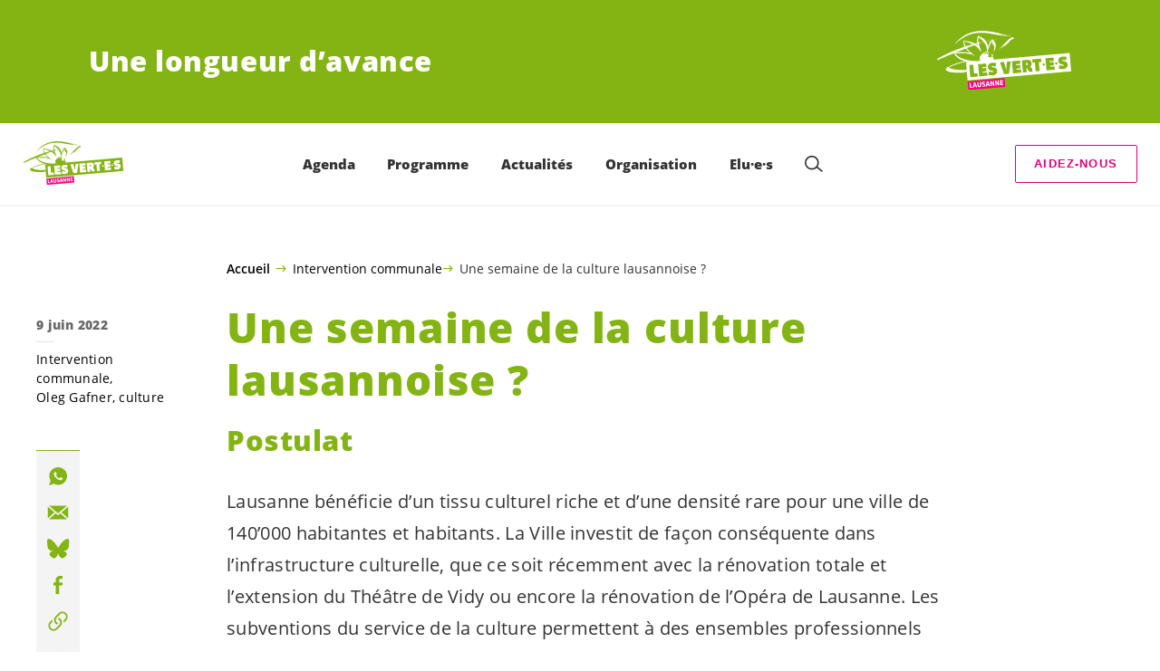

--- FILE ---
content_type: text/html; charset=UTF-8
request_url: https://vert-e-s-vd.ch/lausanne/blog/intervention-communale/semaine-de-la-culture-lausannoise
body_size: 20877
content:

	<!doctype html>
<!--[if lt IE 7]>
<html class="no-js ie ie6 lt-ie9 lt-ie8 lt-ie7" lang="fr-FR"> <![endif]-->
<!--[if IE 7]>
<html class="no-js ie ie7 lt-ie9 lt-ie8" lang="fr-FR"> <![endif]-->
<!--[if IE 8]>
<html class="no-js ie ie8 lt-ie9" lang="fr-FR"> <![endif]-->
<!--[if gt IE 8]><!-->
<html class="no-js" lang="fr-FR"> <!--<![endif]-->
<head>
	<meta charset="UTF-8"/>
	<title>
					Une semaine de la culture lausannoise ? - Les VERT·E·S lausannois·es
			</title>
	<script type="text/javascript">
		( function() {
			var html = document.getElementsByTagName( 'html' )[ 0 ];
			html.className = html.className.replace( /(?:^|\s)no-js(?!\S)/g, 'js' );

						if (window.sessionStorage.getItem( 'branding' )) {
				html.classList.add( 'no-branding' );
			}
			window.sessionStorage.setItem( 'branding', true );
		} )();
			</script>
	<meta name="description"
				content="">
	<meta http-equiv="Content-Type" content="text/html; charset=UTF-8"/>
	<meta http-equiv="X-UA-Compatible" content="IE=edge">
	<meta name="viewport" content="width=device-width, initial-scale=1.0">
	<link rel="pingback" href="https://vert-e-s-vd.ch/lausanne/xmlrpc.php"/>
	<link rel="preload" href="https://vert-e-s-vd.ch/lausanne/wp-content/themes/les-verts/static/fonts/open-sans/open-sans-v15-latin-regular.woff2" as="font"
				type="font/woff2" crossorigin>
	<link rel="preload" href="https://vert-e-s-vd.ch/lausanne/wp-content/themes/les-verts/static/fonts/open-sans/open-sans-v15-latin-600.woff2" as="font"
				type="font/woff2" crossorigin>
	<link rel="preload" href="https://vert-e-s-vd.ch/lausanne/wp-content/themes/les-verts/static/fonts/open-sans/open-sans-v15-latin-800.woff2" as="font"
				type="font/woff2" crossorigin>
		<!--[if lt IE 9]>
	<script src="//cdnjs.cloudflare.com/ajax/libs/html5shiv/3.7.3/html5shiv.min.js"></script>
	<![endif]-->

	<meta name='robots' content='index, follow, max-image-preview:large, max-snippet:-1, max-video-preview:-1' />
	<style>img:is([sizes="auto" i], [sizes^="auto," i]) { contain-intrinsic-size: 3000px 1500px }</style>
	
	<!-- This site is optimized with the Yoast SEO plugin v26.3 - https://yoast.com/wordpress/plugins/seo/ -->
	<link rel="canonical" href="https://vert-e-s-vd.ch/lausanne/blog/intervention-communale/semaine-de-la-culture-lausannoise" />
	<meta property="og:locale" content="fr_FR" />
	<meta property="og:type" content="article" />
	<meta property="og:title" content="Une semaine de la culture lausannoise ? - Les VERT·E·S lausannois·es" />
	<meta property="og:url" content="https://vert-e-s-vd.ch/lausanne/blog/intervention-communale/semaine-de-la-culture-lausannoise" />
	<meta property="og:site_name" content="Les VERT·E·S lausannois·es" />
	<meta property="article:published_time" content="2022-06-09T10:19:40+00:00" />
	<meta property="article:modified_time" content="2022-06-27T08:52:49+00:00" />
	<meta name="author" content="anne" />
	<meta name="twitter:card" content="summary_large_image" />
	<meta name="twitter:label1" content="Écrit par" />
	<meta name="twitter:data1" content="anne" />
	<script type="application/ld+json" class="yoast-schema-graph">{"@context":"https://schema.org","@graph":[{"@type":"WebPage","@id":"https://vert-e-s-vd.ch/lausanne/blog/intervention-communale/semaine-de-la-culture-lausannoise","url":"https://vert-e-s-vd.ch/lausanne/blog/intervention-communale/semaine-de-la-culture-lausannoise","name":"Une semaine de la culture lausannoise ? - Les VERT·E·S lausannois·es","isPartOf":{"@id":"https://vert-e-s-vd.ch/lausanne/#website"},"datePublished":"2022-06-09T10:19:40+00:00","dateModified":"2022-06-27T08:52:49+00:00","author":{"@id":"https://vert-e-s-vd.ch/lausanne/#/schema/person/37417f96e39e515a5b87cd69a2e0a9b9"},"breadcrumb":{"@id":"https://vert-e-s-vd.ch/lausanne/blog/intervention-communale/semaine-de-la-culture-lausannoise#breadcrumb"},"inLanguage":"fr-FR","potentialAction":[{"@type":"ReadAction","target":["https://vert-e-s-vd.ch/lausanne/blog/intervention-communale/semaine-de-la-culture-lausannoise"]}]},{"@type":"BreadcrumbList","@id":"https://vert-e-s-vd.ch/lausanne/blog/intervention-communale/semaine-de-la-culture-lausannoise#breadcrumb","itemListElement":[{"@type":"ListItem","position":1,"name":"Accueil","item":"https://vert-e-s-vd.ch/lausanne/"},{"@type":"ListItem","position":2,"name":"Intervention communale","item":"https://vert-e-s-vd.ch/lausanne/blog/category/intervention-communale"},{"@type":"ListItem","position":3,"name":"Une semaine de la culture lausannoise ?"}]},{"@type":"WebSite","@id":"https://vert-e-s-vd.ch/lausanne/#website","url":"https://vert-e-s-vd.ch/lausanne/","name":"Les VERT·E·S lausannois·es","description":"Une longueur d’avance","potentialAction":[{"@type":"SearchAction","target":{"@type":"EntryPoint","urlTemplate":"https://vert-e-s-vd.ch/lausanne/?s={search_term_string}"},"query-input":{"@type":"PropertyValueSpecification","valueRequired":true,"valueName":"search_term_string"}}],"inLanguage":"fr-FR"},{"@type":"Person","@id":"https://vert-e-s-vd.ch/lausanne/#/schema/person/37417f96e39e515a5b87cd69a2e0a9b9","name":"anne","image":{"@type":"ImageObject","inLanguage":"fr-FR","@id":"https://vert-e-s-vd.ch/lausanne/#/schema/person/image/","url":"https://secure.gravatar.com/avatar/0570858af84b31d095da3690f5a9966acd8cb2fe533763d24c6510190b6cd0ec?s=96&d=mm&r=g","contentUrl":"https://secure.gravatar.com/avatar/0570858af84b31d095da3690f5a9966acd8cb2fe533763d24c6510190b6cd0ec?s=96&d=mm&r=g","caption":"anne"}}]}</script>
	<!-- / Yoast SEO plugin. -->


<style id='classic-theme-styles-inline-css'>
/*! This file is auto-generated */
.wp-block-button__link{color:#fff;background-color:#32373c;border-radius:9999px;box-shadow:none;text-decoration:none;padding:calc(.667em + 2px) calc(1.333em + 2px);font-size:1.125em}.wp-block-file__button{background:#32373c;color:#fff;text-decoration:none}
</style>
<style id='global-styles-inline-css'>
:root{--wp--preset--aspect-ratio--square: 1;--wp--preset--aspect-ratio--4-3: 4/3;--wp--preset--aspect-ratio--3-4: 3/4;--wp--preset--aspect-ratio--3-2: 3/2;--wp--preset--aspect-ratio--2-3: 2/3;--wp--preset--aspect-ratio--16-9: 16/9;--wp--preset--aspect-ratio--9-16: 9/16;--wp--preset--color--black: #000000;--wp--preset--color--cyan-bluish-gray: #abb8c3;--wp--preset--color--white: #ffffff;--wp--preset--color--pale-pink: #f78da7;--wp--preset--color--vivid-red: #cf2e2e;--wp--preset--color--luminous-vivid-orange: #ff6900;--wp--preset--color--luminous-vivid-amber: #fcb900;--wp--preset--color--light-green-cyan: #7bdcb5;--wp--preset--color--vivid-green-cyan: #00d084;--wp--preset--color--pale-cyan-blue: #8ed1fc;--wp--preset--color--vivid-cyan-blue: #0693e3;--wp--preset--color--vivid-purple: #9b51e0;--wp--preset--gradient--vivid-cyan-blue-to-vivid-purple: linear-gradient(135deg,rgba(6,147,227,1) 0%,rgb(155,81,224) 100%);--wp--preset--gradient--light-green-cyan-to-vivid-green-cyan: linear-gradient(135deg,rgb(122,220,180) 0%,rgb(0,208,130) 100%);--wp--preset--gradient--luminous-vivid-amber-to-luminous-vivid-orange: linear-gradient(135deg,rgba(252,185,0,1) 0%,rgba(255,105,0,1) 100%);--wp--preset--gradient--luminous-vivid-orange-to-vivid-red: linear-gradient(135deg,rgba(255,105,0,1) 0%,rgb(207,46,46) 100%);--wp--preset--gradient--very-light-gray-to-cyan-bluish-gray: linear-gradient(135deg,rgb(238,238,238) 0%,rgb(169,184,195) 100%);--wp--preset--gradient--cool-to-warm-spectrum: linear-gradient(135deg,rgb(74,234,220) 0%,rgb(151,120,209) 20%,rgb(207,42,186) 40%,rgb(238,44,130) 60%,rgb(251,105,98) 80%,rgb(254,248,76) 100%);--wp--preset--gradient--blush-light-purple: linear-gradient(135deg,rgb(255,206,236) 0%,rgb(152,150,240) 100%);--wp--preset--gradient--blush-bordeaux: linear-gradient(135deg,rgb(254,205,165) 0%,rgb(254,45,45) 50%,rgb(107,0,62) 100%);--wp--preset--gradient--luminous-dusk: linear-gradient(135deg,rgb(255,203,112) 0%,rgb(199,81,192) 50%,rgb(65,88,208) 100%);--wp--preset--gradient--pale-ocean: linear-gradient(135deg,rgb(255,245,203) 0%,rgb(182,227,212) 50%,rgb(51,167,181) 100%);--wp--preset--gradient--electric-grass: linear-gradient(135deg,rgb(202,248,128) 0%,rgb(113,206,126) 100%);--wp--preset--gradient--midnight: linear-gradient(135deg,rgb(2,3,129) 0%,rgb(40,116,252) 100%);--wp--preset--font-size--small: 13px;--wp--preset--font-size--medium: 20px;--wp--preset--font-size--large: 36px;--wp--preset--font-size--x-large: 42px;--wp--preset--spacing--20: 0.44rem;--wp--preset--spacing--30: 0.67rem;--wp--preset--spacing--40: 1rem;--wp--preset--spacing--50: 1.5rem;--wp--preset--spacing--60: 2.25rem;--wp--preset--spacing--70: 3.38rem;--wp--preset--spacing--80: 5.06rem;--wp--preset--shadow--natural: 6px 6px 9px rgba(0, 0, 0, 0.2);--wp--preset--shadow--deep: 12px 12px 50px rgba(0, 0, 0, 0.4);--wp--preset--shadow--sharp: 6px 6px 0px rgba(0, 0, 0, 0.2);--wp--preset--shadow--outlined: 6px 6px 0px -3px rgba(255, 255, 255, 1), 6px 6px rgba(0, 0, 0, 1);--wp--preset--shadow--crisp: 6px 6px 0px rgba(0, 0, 0, 1);}:where(.is-layout-flex){gap: 0.5em;}:where(.is-layout-grid){gap: 0.5em;}body .is-layout-flex{display: flex;}.is-layout-flex{flex-wrap: wrap;align-items: center;}.is-layout-flex > :is(*, div){margin: 0;}body .is-layout-grid{display: grid;}.is-layout-grid > :is(*, div){margin: 0;}:where(.wp-block-columns.is-layout-flex){gap: 2em;}:where(.wp-block-columns.is-layout-grid){gap: 2em;}:where(.wp-block-post-template.is-layout-flex){gap: 1.25em;}:where(.wp-block-post-template.is-layout-grid){gap: 1.25em;}.has-black-color{color: var(--wp--preset--color--black) !important;}.has-cyan-bluish-gray-color{color: var(--wp--preset--color--cyan-bluish-gray) !important;}.has-white-color{color: var(--wp--preset--color--white) !important;}.has-pale-pink-color{color: var(--wp--preset--color--pale-pink) !important;}.has-vivid-red-color{color: var(--wp--preset--color--vivid-red) !important;}.has-luminous-vivid-orange-color{color: var(--wp--preset--color--luminous-vivid-orange) !important;}.has-luminous-vivid-amber-color{color: var(--wp--preset--color--luminous-vivid-amber) !important;}.has-light-green-cyan-color{color: var(--wp--preset--color--light-green-cyan) !important;}.has-vivid-green-cyan-color{color: var(--wp--preset--color--vivid-green-cyan) !important;}.has-pale-cyan-blue-color{color: var(--wp--preset--color--pale-cyan-blue) !important;}.has-vivid-cyan-blue-color{color: var(--wp--preset--color--vivid-cyan-blue) !important;}.has-vivid-purple-color{color: var(--wp--preset--color--vivid-purple) !important;}.has-black-background-color{background-color: var(--wp--preset--color--black) !important;}.has-cyan-bluish-gray-background-color{background-color: var(--wp--preset--color--cyan-bluish-gray) !important;}.has-white-background-color{background-color: var(--wp--preset--color--white) !important;}.has-pale-pink-background-color{background-color: var(--wp--preset--color--pale-pink) !important;}.has-vivid-red-background-color{background-color: var(--wp--preset--color--vivid-red) !important;}.has-luminous-vivid-orange-background-color{background-color: var(--wp--preset--color--luminous-vivid-orange) !important;}.has-luminous-vivid-amber-background-color{background-color: var(--wp--preset--color--luminous-vivid-amber) !important;}.has-light-green-cyan-background-color{background-color: var(--wp--preset--color--light-green-cyan) !important;}.has-vivid-green-cyan-background-color{background-color: var(--wp--preset--color--vivid-green-cyan) !important;}.has-pale-cyan-blue-background-color{background-color: var(--wp--preset--color--pale-cyan-blue) !important;}.has-vivid-cyan-blue-background-color{background-color: var(--wp--preset--color--vivid-cyan-blue) !important;}.has-vivid-purple-background-color{background-color: var(--wp--preset--color--vivid-purple) !important;}.has-black-border-color{border-color: var(--wp--preset--color--black) !important;}.has-cyan-bluish-gray-border-color{border-color: var(--wp--preset--color--cyan-bluish-gray) !important;}.has-white-border-color{border-color: var(--wp--preset--color--white) !important;}.has-pale-pink-border-color{border-color: var(--wp--preset--color--pale-pink) !important;}.has-vivid-red-border-color{border-color: var(--wp--preset--color--vivid-red) !important;}.has-luminous-vivid-orange-border-color{border-color: var(--wp--preset--color--luminous-vivid-orange) !important;}.has-luminous-vivid-amber-border-color{border-color: var(--wp--preset--color--luminous-vivid-amber) !important;}.has-light-green-cyan-border-color{border-color: var(--wp--preset--color--light-green-cyan) !important;}.has-vivid-green-cyan-border-color{border-color: var(--wp--preset--color--vivid-green-cyan) !important;}.has-pale-cyan-blue-border-color{border-color: var(--wp--preset--color--pale-cyan-blue) !important;}.has-vivid-cyan-blue-border-color{border-color: var(--wp--preset--color--vivid-cyan-blue) !important;}.has-vivid-purple-border-color{border-color: var(--wp--preset--color--vivid-purple) !important;}.has-vivid-cyan-blue-to-vivid-purple-gradient-background{background: var(--wp--preset--gradient--vivid-cyan-blue-to-vivid-purple) !important;}.has-light-green-cyan-to-vivid-green-cyan-gradient-background{background: var(--wp--preset--gradient--light-green-cyan-to-vivid-green-cyan) !important;}.has-luminous-vivid-amber-to-luminous-vivid-orange-gradient-background{background: var(--wp--preset--gradient--luminous-vivid-amber-to-luminous-vivid-orange) !important;}.has-luminous-vivid-orange-to-vivid-red-gradient-background{background: var(--wp--preset--gradient--luminous-vivid-orange-to-vivid-red) !important;}.has-very-light-gray-to-cyan-bluish-gray-gradient-background{background: var(--wp--preset--gradient--very-light-gray-to-cyan-bluish-gray) !important;}.has-cool-to-warm-spectrum-gradient-background{background: var(--wp--preset--gradient--cool-to-warm-spectrum) !important;}.has-blush-light-purple-gradient-background{background: var(--wp--preset--gradient--blush-light-purple) !important;}.has-blush-bordeaux-gradient-background{background: var(--wp--preset--gradient--blush-bordeaux) !important;}.has-luminous-dusk-gradient-background{background: var(--wp--preset--gradient--luminous-dusk) !important;}.has-pale-ocean-gradient-background{background: var(--wp--preset--gradient--pale-ocean) !important;}.has-electric-grass-gradient-background{background: var(--wp--preset--gradient--electric-grass) !important;}.has-midnight-gradient-background{background: var(--wp--preset--gradient--midnight) !important;}.has-small-font-size{font-size: var(--wp--preset--font-size--small) !important;}.has-medium-font-size{font-size: var(--wp--preset--font-size--medium) !important;}.has-large-font-size{font-size: var(--wp--preset--font-size--large) !important;}.has-x-large-font-size{font-size: var(--wp--preset--font-size--x-large) !important;}
:where(.wp-block-post-template.is-layout-flex){gap: 1.25em;}:where(.wp-block-post-template.is-layout-grid){gap: 1.25em;}
:where(.wp-block-columns.is-layout-flex){gap: 2em;}:where(.wp-block-columns.is-layout-grid){gap: 2em;}
:root :where(.wp-block-pullquote){font-size: 1.5em;line-height: 1.6;}
</style>
<link rel='stylesheet' id='dashicons-css' href='https://vert-e-s-vd.ch/lausanne/wp-includes/css/dashicons.min.css?ver=6.8.3' media='all' />
<link rel='stylesheet' id='admin-bar-css' href='https://vert-e-s-vd.ch/lausanne/wp-includes/css/admin-bar.min.css?ver=6.8.3' media='all' />
<style id='admin-bar-inline-css'>
#wp-admin-bar-my-sites-search.hide-if-no-js {
	display: none;
}
#wp-admin-bar-my-sites-search label[for="my-sites-search-text"] {
	clip: rect(1px, 1px, 1px, 1px);
	position: absolute !important;
	height: 1px;
	width: 1px;
	overflow: hidden;
}
#wp-admin-bar-my-sites-search {
	height: 38px;
}
#wp-admin-bar-my-sites-search .ab-item {
	height: 34px;
}
#wp-admin-bar-my-sites-search input {
	padding: 0 2px;
	width: 95%;
	width: calc( 100% - 4px );
}
	
</style>
<link rel='stylesheet' id='lesverts-screen-css' href='https://vert-e-s-vd.ch/lausanne/wp-content/themes/les-verts/static/style.min.css?ver=0.42.0' media='all' />
<link rel='stylesheet' id='searchwp-forms-css' href='https://vert-e-s-vd.ch/lausanne/wp-content/plugins/searchwp/assets/css/frontend/search-forms.min.css?ver=4.5.5' media='all' />
<link rel="https://api.w.org/" href="https://vert-e-s-vd.ch/lausanne/wp-json/" /><link rel="alternate" title="JSON" type="application/json" href="https://vert-e-s-vd.ch/lausanne/wp-json/wp/v2/posts/73852" /><link rel="EditURI" type="application/rsd+xml" title="RSD" href="https://vert-e-s-vd.ch/lausanne/xmlrpc.php?rsd" />
<meta name="generator" content="WordPress 6.8.3" />
<link rel='shortlink' href='https://vert-e-s-vd.ch/lausanne/?p=73852' />
<meta name="tec-api-version" content="v1"><meta name="tec-api-origin" content="https://vert-e-s-vd.ch/lausanne"><link rel="alternate" href="https://vert-e-s-vd.ch/lausanne/wp-json/tribe/events/v1/" /><link rel="icon" href="https://vert-e-s-vd.ch/lausanne/wp-content/uploads/sites/7/2024/11/cropped-Logo-vert-e-s-300x300-1-e1738925270860-790x0-c-default.png" sizes="32x32" />
<link rel="icon" href="https://vert-e-s-vd.ch/lausanne/wp-content/uploads/sites/7/2024/11/cropped-Logo-vert-e-s-300x300-1-e1738925270860-790x0-c-default.png" sizes="192x192" />
<link rel="apple-touch-icon" href="https://vert-e-s-vd.ch/lausanne/wp-content/uploads/sites/7/2024/11/cropped-Logo-vert-e-s-300x300-1-e1738925270860-790x0-c-default.png" />
<meta name="msapplication-TileImage" content="https://vert-e-s-vd.ch/lausanne/wp-content/uploads/sites/7/2024/11/cropped-Logo-vert-e-s-300x300-1-e1738925270860-790x0-c-default.png" />

			</head>

<body class="wp-singular post-template-default single single-post postid-73852 single-format-standard wp-theme-les-verts tribe-no-js page-template-les-verts lang-fr_FR">
<div class="m-skip-link">
	<a href="#main-content" 	class="a-link-button a-link-button--white" >
	Aller au contenu principal
	</a>
</div>

<div class="page ">
	<header class="o-header">
	<div class="o-header__display">
					<div class="o-header__branding">
				<section class="m-branding" role="banner">
	<div class="m-branding__wrapper">
		<div class="m-branding__row">
			<h1 class="m-branding__title">
									<span class="m-branding__unbreakeable">Une longueur d’avance</span>
							</h1>
							<a class="m-branding__logo"
					 href="https://vert-e-s-vd.ch/lausanne"
					 title="Page d'accueil">
					<img class="a-logo" alt="Logo" src="https://vert-e-s-vd.ch/lausanne/wp-content/uploads/sites/7/2020/12/logo-white.svg" srcset="" data-srcset="" sizes="100vw" loading="lazy" data-focal-point="center">
				</a>
					</div>
	</div>
</section>
			</div>
				<div class="o-header__menu">
			<div class="m-menu">
					<a class="m-menu__logo" href="https://vert-e-s-vd.ch/lausanne" title="Page d'accueil">
			<span class="screen-reader-text">Page d'accueil</span>
			<img class="a-logo" alt="Logo" src="https://vert-e-s-vd.ch/lausanne/wp-content/uploads/sites/7/2020/12/logo.svg" srcset="" data-srcset="" sizes="100vw" loading="lazy" data-focal-point="center">
		</a>
		<nav class="m-menu__nav">
					<div class="m-menu__hamburger">
				<button class="a-hamburger"
				aria-label="Afficher la navigation"
				accesskey="1"
				type="button"
				aria-haspopup="true"
				aria-expanded="false"
				aria-controls="menu-0">
  <span class="a-hamburger__box">
    <span class="a-hamburger__inner"></span>
  </span>
</button>
			</div>
			<ul class="m-menu__nav-list" role="menubar" id="menu-0"
					aria-label="Navigation principale">
									<li class="m-menu__nav-item" role="none">
						<a
							class="m-menu__nav-link m-menu__nav-link--js-hook m-menu__nav-link--70603"
							href="https://vert-e-s-vd.ch/lausanne?post_type=tribe_events&tribe_event_display=list" role="menuitem" tabindex="0" accesskey="1"														>Agenda</a>
											</li>
									<li class="m-menu__nav-item" role="none">
						<a
							class="m-menu__nav-link m-menu__nav-link--js-hook m-menu__nav-link--70892 m-menu__nav-link--parent"
							href="#" role="menuitem" 							aria-haspopup="menu" aria-expanded="false" main="false"							>Programme</a>
													<ul class="m-menu__submenu " role="menu"
		aria-label="Sous-menu">
			<li class="m-menu__submenu__section" role="none">
			<div class="a-submenu">
			<a class="a-submenu__title "
			 href="https://vert-e-s-vd.ch/lausanne/une-ville-vegetalisee-et-sans-energies-fossiles"  role="menuitem">Une ville végétalisée et sans énergies fossiles</a>
		<ul class="a-submenu__list">
							<li class="a-submenu__item">
					<a
						class="a-submenu__link "
						href="https://vert-e-s-vd.ch/lausanne/une-ville-vegetalisee-et-sans-energies-fossiles/des-arbres-et-de-leau"  role="menuitem">Des arbres et de l’eau</a>
				</li>
							<li class="a-submenu__item">
					<a
						class="a-submenu__link "
						href="https://vert-e-s-vd.ch/lausanne/une-ville-vegetalisee-et-sans-energies-fossiles/une-ville-sans-voiture-fossile"  role="menuitem">Sans voiture fossile</a>
				</li>
							<li class="a-submenu__item">
					<a
						class="a-submenu__link "
						href="https://vert-e-s-vd.ch/lausanne/une-ville-vegetalisee-et-sans-energies-fossiles/des-places-publiques-conviviales-et-vegetales"  role="menuitem">Des places publiques conviviales et végétales</a>
				</li>
							<li class="a-submenu__item">
					<a
						class="a-submenu__link "
						href="https://vert-e-s-vd.ch/lausanne/une-ville-vegetalisee-et-sans-energies-fossiles/en-bonne-sante"  role="menuitem">En bonne santé</a>
				</li>
							<li class="a-submenu__item">
					<a
						class="a-submenu__link "
						href="https://vert-e-s-vd.ch/lausanne/une-ville-vegetalisee-et-sans-energies-fossiles/100-renouvelable"  role="menuitem">100% renouvelable</a>
				</li>
					</ul>
	</div>
		</li>
			<li class="m-menu__submenu__section" role="none">
			<div class="a-submenu">
			<a class="a-submenu__title "
			 href="https://vert-e-s-vd.ch/lausanne/une-ville-aux-logements-de-qualite-a-loyers-raisonnables"  role="menuitem">Une ville aux logements de qualité à loyers raisonnables</a>
		<ul class="a-submenu__list">
							<li class="a-submenu__item">
					<a
						class="a-submenu__link "
						href="https://vert-e-s-vd.ch/lausanne/une-ville-aux-logements-de-qualite-a-loyers-raisonnables/loger-autrement"  role="menuitem">Loger autrement</a>
				</li>
							<li class="a-submenu__item">
					<a
						class="a-submenu__link "
						href="https://vert-e-s-vd.ch/lausanne/une-ville-aux-logements-de-qualite-a-loyers-raisonnables/mettre-laccent-sur-les-cooperatives"  role="menuitem">Promouvoir les coopératives</a>
				</li>
							<li class="a-submenu__item">
					<a
						class="a-submenu__link "
						href="https://vert-e-s-vd.ch/lausanne/une-ville-aux-logements-de-qualite-a-loyers-raisonnables/construire-autrement"  role="menuitem">Construire autrement</a>
				</li>
							<li class="a-submenu__item">
					<a
						class="a-submenu__link "
						href="https://vert-e-s-vd.ch/lausanne/une-ville-aux-logements-de-qualite-a-loyers-raisonnables/accelerer-les-renovations-energetiques"  role="menuitem">Accélérer les rénovations énergétiques</a>
				</li>
							<li class="a-submenu__item">
					<a
						class="a-submenu__link "
						href="https://vert-e-s-vd.ch/lausanne/une-ville-aux-logements-de-qualite-a-loyers-raisonnables/des-rues-vivantes"  role="menuitem">Des rues vivantes</a>
				</li>
					</ul>
	</div>
		</li>
			<li class="m-menu__submenu__section" role="none">
			<div class="a-submenu">
			<a class="a-submenu__title "
			 href="https://vert-e-s-vd.ch/lausanne/une-ville-egalitaire-solidaire-et-prospere"  role="menuitem">Une ville égalitaire, solidaire et prospère</a>
		<ul class="a-submenu__list">
							<li class="a-submenu__item">
					<a
						class="a-submenu__link "
						href="https://vert-e-s-vd.ch/lausanne/une-ville-egalitaire-solidaire-et-prospere/combattre-les-discriminations"  role="menuitem">Combattre les discriminations</a>
				</li>
							<li class="a-submenu__item">
					<a
						class="a-submenu__link "
						href="https://vert-e-s-vd.ch/lausanne/une-ville-egalitaire-solidaire-et-prospere/soutenir-les-familles"  role="menuitem">Soutenir les familles</a>
				</li>
							<li class="a-submenu__item">
					<a
						class="a-submenu__link "
						href="https://vert-e-s-vd.ch/lausanne/une-ville-egalitaire-solidaire-et-prospere/une-vie-digne-pour-toutes-et-tous"  role="menuitem">Une vie digne pour toutes et tous</a>
				</li>
							<li class="a-submenu__item">
					<a
						class="a-submenu__link "
						href="https://vert-e-s-vd.ch/lausanne/une-ville-egalitaire-solidaire-et-prospere/une-ville-animee-et-prospere"  role="menuitem">Une ville animée et prospère</a>
				</li>
							<li class="a-submenu__item">
					<a
						class="a-submenu__link "
						href="https://vert-e-s-vd.ch/lausanne/une-ville-egalitaire-solidaire-et-prospere/planifier-et-coordonner-tous-les-chantiers"  role="menuitem">Planifier et coordonner tous les chantiers</a>
				</li>
					</ul>
	</div>
		</li>
		<li class="m-menu__submenu__close-wrapper" role="none">
		<button class="m-menu__submenu__close"
						aria-label="Fermer le sous-menu">
			<svg role="img">
				<title>Symbole «Fermer»</title>
				<use xlink:href="#close"></use>
			</svg>
		</button>
	</li>
</ul>
											</li>
									<li class="m-menu__nav-item" role="none">
						<a
							class="m-menu__nav-link m-menu__nav-link--js-hook m-menu__nav-link--70867 m-menu__nav-link--parent"
							href="#" role="menuitem" 							aria-haspopup="menu" aria-expanded="false" main="false"							>Actualités</a>
													<ul class="m-menu__submenu " role="menu"
		aria-label="Sous-menu">
			<li class="m-menu__submenu__section" role="none">
			<div class="a-submenu">
			<a class="a-submenu__title "
			 href="https://vert-e-s-vd.ch/lausanne/communiques"  role="menuitem">Communiqués</a>
		<ul class="a-submenu__list">
					</ul>
	</div>
		</li>
			<li class="m-menu__submenu__section" role="none">
			<div class="a-submenu">
			<a class="a-submenu__title "
			 href="https://vert-e-s-vd.ch/lausanne/idees-vertes"  role="menuitem">Idées vertes</a>
		<ul class="a-submenu__list">
							<li class="a-submenu__item">
					<a
						class="a-submenu__link "
						href="https://vert-e-s-vd.ch/lausanne/blog/idee-verte/idee-verte-nature-en-vile"  role="menuitem">Idée verte Nature en ville</a>
				</li>
							<li class="a-submenu__item">
					<a
						class="a-submenu__link "
						href="https://vert-e-s-vd.ch/lausanne/blog/idee-verte/idee-verte-agenda-2030"  role="menuitem">Idée verte Agenda 2030</a>
				</li>
							<li class="a-submenu__item">
					<a
						class="a-submenu__link "
						href="https://vert-e-s-vd.ch/lausanne/blog/idee-verte/idee-verte-eyesup-et-le-harcelement-sexuel"  role="menuitem">Idée verte EyesUp et le harcèlement sexuel</a>
				</li>
							<li class="a-submenu__item">
					<a
						class="a-submenu__link "
						href="https://vert-e-s-vd.ch/lausanne/blog/daniel-dubas/idee-verte-le-rechauffement-climatique-en-ville-2"  role="menuitem">Idée verte Le réchauffement climatique en ville</a>
				</li>
							<li class="a-submenu__item">
					<a
						class="a-submenu__link "
						href="https://vert-e-s-vd.ch/lausanne/blog/idee-verte/idee-verte-sortir-des-pesticides-2"  role="menuitem">Idée verte – Sortir des pesticides</a>
				</li>
					</ul>
	</div>
		</li>
			<li class="m-menu__submenu__section" role="none">
			<div class="a-submenu">
			<a class="a-submenu__title "
			 href="https://vert-e-s-vd.ch/lausanne/publications"  role="menuitem">La Feuille verte lausannoise</a>
		<ul class="a-submenu__list">
					</ul>
	</div>
		</li>
		<li class="m-menu__submenu__close-wrapper" role="none">
		<button class="m-menu__submenu__close"
						aria-label="Fermer le sous-menu">
			<svg role="img">
				<title>Symbole «Fermer»</title>
				<use xlink:href="#close"></use>
			</svg>
		</button>
	</li>
</ul>
											</li>
									<li class="m-menu__nav-item" role="none">
						<a
							class="m-menu__nav-link m-menu__nav-link--js-hook m-menu__nav-link--70639 m-menu__nav-link--parent"
							href="#" role="menuitem" 							aria-haspopup="menu" aria-expanded="false" main="false"							>Organisation</a>
													<ul class="m-menu__submenu " role="menu"
		aria-label="Sous-menu">
			<li class="m-menu__submenu__section" role="none">
			<div class="a-submenu">
			<a class="a-submenu__title "
			 href="https://vert-e-s-vd.ch/lausanne/assemblee-generale"  role="menuitem">Assemblée générale</a>
		<ul class="a-submenu__list">
							<li class="a-submenu__item">
					<a
						class="a-submenu__link "
						href="https://vert-e-s-vd.ch/lausanne/statuts-et-chartes"  role="menuitem">Statuts</a>
				</li>
							<li class="a-submenu__item">
					<a
						class="a-submenu__link "
						href="https://vert-e-s-vd.ch/lausanne/cotisations"  role="menuitem">Cotisations</a>
				</li>
					</ul>
	</div>
		</li>
			<li class="m-menu__submenu__section" role="none">
			<div class="a-submenu">
			<a class="a-submenu__title "
			 href="https://vert-e-s-vd.ch/lausanne/comite"  role="menuitem">Comité</a>
		<ul class="a-submenu__list">
							<li class="a-submenu__item">
					<a
						class="a-submenu__link "
						href="https://vert-e-s-vd.ch/lausanne/comite/frais-de-garde"  role="menuitem">Frais de garde</a>
				</li>
					</ul>
	</div>
		</li>
			<li class="m-menu__submenu__section" role="none">
			<div class="a-submenu">
			<a class="a-submenu__title "
			 href="https://vert-e-s-vd.ch/lausanne/groupes-de-quartier"  role="menuitem">Groupes de Quartier</a>
		<ul class="a-submenu__list">
					</ul>
	</div>
		</li>
			<li class="m-menu__submenu__section" role="none">
			<div class="a-submenu">
			<a class="a-submenu__title "
			 href="#"  role="menuitem">Nous aider</a>
		<ul class="a-submenu__list">
							<li class="a-submenu__item">
					<a
						class="a-submenu__link "
						href="https://vert-e-s-vd.ch/lausanne/contact"  role="menuitem">Je vous contacte</a>
				</li>
							<li class="a-submenu__item">
					<a
						class="a-submenu__link "
						href="https://vert-e-s-vd.ch/lausanne/adherez"  role="menuitem">Je m’engage</a>
				</li>
							<li class="a-submenu__item">
					<a
						class="a-submenu__link "
						href="https://vert-e-s-vd.ch/lausanne/dons"  role="menuitem">Je vous soutiens</a>
				</li>
					</ul>
	</div>
		</li>
		<li class="m-menu__submenu__close-wrapper" role="none">
		<button class="m-menu__submenu__close"
						aria-label="Fermer le sous-menu">
			<svg role="img">
				<title>Symbole «Fermer»</title>
				<use xlink:href="#close"></use>
			</svg>
		</button>
	</li>
</ul>
											</li>
									<li class="m-menu__nav-item" role="none">
						<a
							class="m-menu__nav-link m-menu__nav-link--js-hook m-menu__nav-link--71791 m-menu__nav-link--parent"
							href="#" role="menuitem" 							aria-haspopup="menu" aria-expanded="false" main="false"							>Elu·e·s</a>
													<ul class="m-menu__submenu " role="menu"
		aria-label="Sous-menu">
			<li class="m-menu__submenu__section" role="none">
			<div class="a-submenu">
			<a class="a-submenu__title "
			 href="https://vert-e-s-vd.ch/lausanne/les-elu-e-s-au-conseil-communal"  role="menuitem">Conseil communal</a>
		<ul class="a-submenu__list">
					</ul>
	</div>
		</li>
			<li class="m-menu__submenu__section" role="none">
			<div class="a-submenu">
			<a class="a-submenu__title "
			 href="https://vert-e-s-vd.ch/lausanne/interventions-dans-les-conseils-communaux"  role="menuitem">Nos interventions</a>
		<ul class="a-submenu__list">
					</ul>
	</div>
		</li>
			<li class="m-menu__submenu__section" role="none">
			<div class="a-submenu">
			<a class="a-submenu__title "
			 href="https://vert-e-s-vd.ch/lausanne/les-elus-a-la-municipalite"  role="menuitem">Municipalité</a>
		<ul class="a-submenu__list">
					</ul>
	</div>
		</li>
			<li class="m-menu__submenu__section" role="none">
			<div class="a-submenu">
			<a class="a-submenu__title "
			 href="https://vert-e-s-vd.ch/lausanne/grand-conseil-vaudois"  role="menuitem">Grand Conseil</a>
		<ul class="a-submenu__list">
					</ul>
	</div>
		</li>
		<li class="m-menu__submenu__close-wrapper" role="none">
		<button class="m-menu__submenu__close"
						aria-label="Fermer le sous-menu">
			<svg role="img">
				<title>Symbole «Fermer»</title>
				<use xlink:href="#close"></use>
			</svg>
		</button>
	</li>
</ul>
											</li>
													<li class="m-menu__nav-item" role="none">
						<div class="a-search a-search--covering">
	<form role="search" method="get" class="a-search__form" action="https://vert-e-s-vd.ch/lausanne" autocomplete="off">		<div>
						<label class="screen-reader-text" for="s-1">Chercher</label>
			<input class="a-search__field" type="text" value="" name="s" id="s-1" placeholder="Recherche">
			<label class="a-search__submit-label">
				<input class="a-search__submit" type="submit" value="Lancer une recherche">
				<svg class="a-search__icon" aria-hidden="true">
					<title>Lancer une recherche</title>
					<use xlink:href="#glass"> </use>
				</svg>
			</label>
		</div>
	</form>
</div>
					</li>
							</ul>
			</nav>
		<div class="m-menu__right">
		<div class="m-menu__cta">
															<div class="m-menu__nav-item">
						<a href="https://vert-e-s-vd.ch/lausanne/dons"
			 class="a-button a-button--outline a-button--secondary m-menu__nav-link--js-hook m-menu__nav-link--73350"  >Aidez-nous</a>
									</div>
					</div>
			</div>
	</div>
		</div>
	</div>
	<div class="o-header__shadow" aria-hidden="true">
					<section class="m-branding" role="banner">
	<div class="m-branding__wrapper">
		<div class="m-branding__row">
			<h1 class="m-branding__title">
									<span class="m-branding__unbreakeable">Une longueur d’avance</span>
							</h1>
							<a class="m-branding__logo"
					 href="https://vert-e-s-vd.ch/lausanne"
					 title="Page d'accueil">
					<img class="a-logo" alt="Logo" src="https://vert-e-s-vd.ch/lausanne/wp-content/uploads/sites/7/2020/12/logo-white.svg" srcset="" data-srcset="" sizes="100vw" loading="lazy" data-focal-point="center">
				</a>
					</div>
	</div>
</section>
				<div class="m-menu">
		<nav class="m-menu__nav m-menu__nav--no-menu-right">
			</nav>
	</div>
	</div>
</header>

	<main class="page__main">
					<article class="page__grid">
				<div class="page__content">
			<header class="page__header-wrapper">
				<div class="page__header">
					<div class="page__breadcrumbs">
							<div class="a-breadcrumbs">
		<div><span><a href="https://vert-e-s-vd.ch/lausanne/">Accueil</a></span>  <span><a class="breadcrumb_second_last" href="https://vert-e-s-vd.ch/lausanne/blog/category/intervention-communale">Intervention communale</a></span>  <span class="breadcrumb_last" aria-current="page">Une semaine de la culture lausannoise ?</span></div>
	</div>
					</div>
					<a id="main-content" aria-hidden="true" tabindex="-1" class="m-skip-link__target"></a>
					<h1>Une semaine de la culture lausannoise&nbsp;?</h1>
									</div>
			</header>

								<h2>Postulat</h2>
<p>Lausanne bénéficie d’un tissu culturel riche et d’une densité rare pour une ville de 140&rsquo;000 habitantes et habitants. La Ville investit de façon conséquente dans l’infrastructure culturelle, que ce soit récemment avec la rénovation totale et l’extension du Théâtre de Vidy ou encore la rénovation de l’Opéra de Lausanne. Les subventions du service de la culture permettent à des ensembles professionnels de rayonner au-delà des frontières communales, qu’il s’agisse de l’Orchestre de chambre de Lausanne, de l’Ensemble vocal de Lausanne ou de nombreuses créations théâtrales. Directement rattachés au service de la culture, les musées communaux complètent l’offre culturelle en valorisant des objets et des œuvres rendus accessibles à la population. Des acteurs et actrices moins <span class='nowrap'>connu-e-s</span>, parfois plus alternatif-<span class='nowrap'>ve-s</span>, souvent <span class='nowrap'>constitué-e-s</span> en association, qu’ils et elles soient professionnel-<span class='nowrap'>le-s</span> ou non, complètent le maillage dans tous les arts.</p>
<p>L’accès à la culture est toutefois, à quelques exceptions et aménagements financiers près, payant. Des enquêtes mettent en évidence que les aspects financiers représentent un frein à l’ouverture de ce patrimoine culturel. En revanche, les sorties organisées par les écoles permettent de donner des aperçus de l’offre existante aux plus jeunes, toutefois ces dernières sont peu nombreuses et se limitent à certaines structures.</p>
<p>Il apparait important de faciliter et démocratiser la découverte artistique et la fréquentation d’instances culturelles. Ainsi, la Fête de la musique, la Nuit des musées ou encore les festivals Les Urbaines et La Cité sont des organisations qui mettent en valeur les acteurs et actrices locales, soit en garantissant des tarifs préférentiels, soit en assurant la gratuité pour une période donnée. Et tous ces évènements sont de réels succès populaires.</p>
<p>Au vu de la richesse des différentes scènes qui structurent la vie culturelle lausannoise (musique, théâtre, arts visuels, danse etc.) l’importance que revêt la possibilité d’abolir, ponctuellement, tout frein à la participation aux évènements culturels nous paraît essentielle. Une action de gratuité ciblée permettrait d’effectuer une mise en valeur des offres et ainsi inciter de nouveaux publics à découvrir le patrimoine culturel.&nbsp;</p>
<p>Dès lors, il nous apparaît opportun d’étudier la mise sur pied d’une semaine culturelle lausannoise.</p>
<p>Le présent postulat invite la Municipalité à étudier l’opportunité&nbsp;:</p>
<p>●&nbsp;&nbsp;&nbsp;&nbsp;&nbsp; De créer une Semaine de la culture lausannoise, gratuite, réunissant les institutions artistiques de la Ville de Lausanne, les actrices et acteurs subventionnés tout comme les professionnels indépendants, et les lieux qui les accueillent. Les modalités d’organisation et de financement étant réservées.</p>

								<div class="page__person">
		

<article class="m-person">
	<div class="m-person__main">
		<div class="m-person__image">
			<div class="m-person__image-aspect-ratio-box">
					<figure class="a-image a-image--cover">
	
				<noscript>			<img src="https://vert-e-s-vd.ch/lausanne/wp-content/uploads/sites/7/2022/01/Oleg-Gafner-2-790x0-c-default.jpg" srcset="https://vert-e-s-vd.ch/lausanne/wp-content/uploads/sites/7/2022/01/Oleg-Gafner-2-150x0-c-default.jpg 150w, https://vert-e-s-vd.ch/lausanne/wp-content/uploads/sites/7/2022/01/Oleg-Gafner-2-400x0-c-default.jpg 400w, https://vert-e-s-vd.ch/lausanne/wp-content/uploads/sites/7/2022/01/Oleg-Gafner-2-790x0-c-default.jpg 790w, https://vert-e-s-vd.ch/lausanne/wp-content/uploads/sites/7/2022/01/Oleg-Gafner-2-1024x0-c-default.jpg 1024w, https://vert-e-s-vd.ch/lausanne/wp-content/uploads/sites/7/2022/01/Oleg-Gafner-2-1200x0-c-default.jpg 1200w, https://vert-e-s-vd.ch/lausanne/wp-content/uploads/sites/7/2022/01/Oleg-Gafner-2-1580x0-c-default.jpg 1580w, https://vert-e-s-vd.ch/lausanne/wp-content/uploads/sites/7/2022/01/Oleg-Gafner-2-2560x0-c-default.jpg 2560w" data-srcset="https://vert-e-s-vd.ch/lausanne/wp-content/uploads/sites/7/2022/01/Oleg-Gafner-2-150x0-c-default.jpg 150w, https://vert-e-s-vd.ch/lausanne/wp-content/uploads/sites/7/2022/01/Oleg-Gafner-2-400x0-c-default.jpg 400w, https://vert-e-s-vd.ch/lausanne/wp-content/uploads/sites/7/2022/01/Oleg-Gafner-2-790x0-c-default.jpg 790w, https://vert-e-s-vd.ch/lausanne/wp-content/uploads/sites/7/2022/01/Oleg-Gafner-2-1024x0-c-default.jpg 1024w, https://vert-e-s-vd.ch/lausanne/wp-content/uploads/sites/7/2022/01/Oleg-Gafner-2-1200x0-c-default.jpg 1200w, https://vert-e-s-vd.ch/lausanne/wp-content/uploads/sites/7/2022/01/Oleg-Gafner-2-1580x0-c-default.jpg 1580w, https://vert-e-s-vd.ch/lausanne/wp-content/uploads/sites/7/2022/01/Oleg-Gafner-2-2560x0-c-default.jpg 2560w" sizes="100vw" loading="lazy" data-focal-point="center"
				class="a-image__image a-image__image--fp a-image__image--fp-"
				alt="Oleg Gafner"
			>
		</noscript>
		<div class="a-image__lazy-wrapper">
			<img src="https://vert-e-s-vd.ch/lausanne/wp-content/uploads/sites/7/2022/01/Oleg-Gafner-2-2560x0-c-default.jpg"
				src="https://vert-e-s-vd.ch/lausanne/wp-content/uploads/sites/7/2022/01/Oleg-Gafner-2-790x0-c-default.jpg" srcset="https://vert-e-s-vd.ch/lausanne/wp-content/uploads/sites/7/2022/01/Oleg-Gafner-2-150x0-c-default.jpg 150w, https://vert-e-s-vd.ch/lausanne/wp-content/uploads/sites/7/2022/01/Oleg-Gafner-2-400x0-c-default.jpg 400w, https://vert-e-s-vd.ch/lausanne/wp-content/uploads/sites/7/2022/01/Oleg-Gafner-2-790x0-c-default.jpg 790w, https://vert-e-s-vd.ch/lausanne/wp-content/uploads/sites/7/2022/01/Oleg-Gafner-2-1024x0-c-default.jpg 1024w, https://vert-e-s-vd.ch/lausanne/wp-content/uploads/sites/7/2022/01/Oleg-Gafner-2-1200x0-c-default.jpg 1200w, https://vert-e-s-vd.ch/lausanne/wp-content/uploads/sites/7/2022/01/Oleg-Gafner-2-1580x0-c-default.jpg 1580w, https://vert-e-s-vd.ch/lausanne/wp-content/uploads/sites/7/2022/01/Oleg-Gafner-2-2560x0-c-default.jpg 2560w" data-srcset="https://vert-e-s-vd.ch/lausanne/wp-content/uploads/sites/7/2022/01/Oleg-Gafner-2-150x0-c-default.jpg 150w, https://vert-e-s-vd.ch/lausanne/wp-content/uploads/sites/7/2022/01/Oleg-Gafner-2-400x0-c-default.jpg 400w, https://vert-e-s-vd.ch/lausanne/wp-content/uploads/sites/7/2022/01/Oleg-Gafner-2-790x0-c-default.jpg 790w, https://vert-e-s-vd.ch/lausanne/wp-content/uploads/sites/7/2022/01/Oleg-Gafner-2-1024x0-c-default.jpg 1024w, https://vert-e-s-vd.ch/lausanne/wp-content/uploads/sites/7/2022/01/Oleg-Gafner-2-1200x0-c-default.jpg 1200w, https://vert-e-s-vd.ch/lausanne/wp-content/uploads/sites/7/2022/01/Oleg-Gafner-2-1580x0-c-default.jpg 1580w, https://vert-e-s-vd.ch/lausanne/wp-content/uploads/sites/7/2022/01/Oleg-Gafner-2-2560x0-c-default.jpg 2560w" sizes="100vw" loading="lazy" data-focal-point="center"
					 class="a-image__image a-image__image--lazy a-image__image--fp a-image__image--fp-"
					 alt="Oleg Gafner" loading="lazy"
			>
		</div>
							<figcaption>
								</figcaption>
	</figure>
			</div>
		</div>
		<div class="m-person__basic-info">
			<header><h3 id="m-person__full-name--oleg-gafner-3"
									class="m-person__full-name">Oleg Gafner</h3><span
					class="m-person__supplementary">Conseiller communal, Jeunes <span class='nowrap'>Vert-e</span>-<span class='nowrap'>x-s</span></span></header>
										<address class="m-person__address">
																																																																												<div
								class="m-person__contact m-person__contact--website">

	<a href="https://www.jeunesverts.ch/personnes/oleg-gafner" target="_blank" class="a-contact a-contact--website">www.jeunesverts.ch/personnes/oleg-gafner</a>
</div>
															</address>
				<div class="m-person__social-media">
																																										<div class="m-person__social-icon">	
	

<a href="https://www.facebook.com/gafneroleg" target="_blank" rel="noopener" class="a-social-icon" title="Rends-toi sur la page Facebook de Oleg Gafner">
	<figure class="a-social-icon__figure">
		<svg role="img" class="a-social-icon__svg">
			<title>Rends-toi sur la page Facebook de Oleg Gafner</title>
			<use xlink:href="#facebook"></use>
		</svg>
			</figure>
</a>
</div>
																																																												<div class="m-person__social-icon">	
	

<a href="https://twitter.com/gafneroleg" target="_blank" rel="noopener" class="a-social-icon" title="Rends-toi sur le profil Twitter de Oleg Gafner">
	<figure class="a-social-icon__figure">
		<svg role="img" class="a-social-icon__svg">
			<title>Rends-toi sur le profil Twitter de Oleg Gafner</title>
			<use xlink:href="#twitter"></use>
		</svg>
			</figure>
</a>
</div>
																																																								</div>
					</div>
			</div>
	</article>
	</div>
					</div>

									<div
			class="page__post-meta-wrapper page__row--1">
							<aside class="page__post-meta">
												
<div class="a-post-meta">
			<time class="a-post-meta__date" datetime="2026-01-17">9 juin 2022</time>
					<div class="a-post-meta__tags">
							<a href="https://vert-e-s-vd.ch/lausanne/blog/category/intervention-communale" class="a-post-meta__category"
					 title="Afficher tous les articles de la catégorie Intervention communale">Intervention communale</a>
							<a href="https://vert-e-s-vd.ch/lausanne/blog/category/oleg-gafner" class="a-post-meta__category"
					 title="Afficher tous les articles de la catégorie Oleg Gafner">Oleg Gafner</a>
										<a href="https://vert-e-s-vd.ch/lausanne/blog/tag/culture" class="a-post-meta__tag"
					 title="Afficher tous les articles avec l'étiquette (tag) culture.">culture</a>
			        </div>
    </div>
				</aside>
										<div class="page__shareable">
					<aside class="page__share">
						<div class="m-share">
	<button class="m-share__mobile" aria-label="Afficher le bouton «Partager»">
		<svg role="img">
			<title>Partager</title>
			<use xlink:href="#mobile"></use>
		</svg>
	</button>
	<button class="m-share__close" aria-label="Masquer le bouton «Partager»">
		<svg role="img">
			<title>Fermer</title>
			<use xlink:href="#close"></use>
		</svg>
	</button>
	<div class="m-share__buttons">
		<div class="m-share__icon">
			
	

<button data-link="https://vert-e-s-vd.ch/lausanne/blog/intervention-communale/semaine-de-la-culture-lausannoise" class="a-social-icon" title="copier le lien de cette page">
	<figure class="a-social-icon__figure">
		<svg role="img" class="a-social-icon__svg">
			<title>copier le lien de cette page</title>
			<use xlink:href="#link"></use>
		</svg>
			</figure>
	<div class="a-social-icon__copied">copié!</div>
</button>
		</div>
		<div class="m-share__icon">
				
	

<a href="https://www.facebook.com/sharer.php?u=https%3A%2F%2Fvert-e-s-vd.ch%2Flausanne%2Fblog%2Fintervention-communale%2Fsemaine-de-la-culture-lausannoise" target="_blank" rel="noopener" class="a-social-icon" title="Partage ce site sur Facebook">
	<figure class="a-social-icon__figure">
		<svg role="img" class="a-social-icon__svg">
			<title>Partage ce site sur Facebook</title>
			<use xlink:href="#facebook--no-outline"></use>
		</svg>
			</figure>
</a>
		</div>
		<div class="m-share__icon">
				
	

<a href="https://bsky.app/intent/compose?text=Une%20semaine%20de%20la%20culture%20lausannoise%20%3F https%3A%2F%2Fvert-e-s-vd.ch%2Flausanne%2Fblog%2Fintervention-communale%2Fsemaine-de-la-culture-lausannoise" target="_blank" rel="noopener" class="a-social-icon" title="Share this page on Bluesky">
	<figure class="a-social-icon__figure">
		<svg role="img" class="a-social-icon__svg">
			<title>Share this page on Bluesky</title>
			<use xlink:href="#bluesky--no-outline"></use>
		</svg>
			</figure>
</a>
		</div>
		<div class="m-share__icon">
			
	

<a href="mailto:?body=Une semaine de la culture lausannoise ? https://vert-e-s-vd.ch/lausanne/blog/intervention-communale/semaine-de-la-culture-lausannoise"  class="a-social-icon" title="Partage ce site par courriel">
	<figure class="a-social-icon__figure">
		<svg role="img" class="a-social-icon__svg">
			<title>Partage ce site par courriel</title>
			<use xlink:href="#mail--no-outline"></use>
		</svg>
			</figure>
</a>
		</div>
		<div class="m-share__icon">
			
	

<a href="https://wa.me/?text=Une semaine de la culture lausannoise ? https%3A%2F%2Fvert-e-s-vd.ch%2Flausanne%2Fblog%2Fintervention-communale%2Fsemaine-de-la-culture-lausannoise" target="_blank" rel="noopener" class="a-social-icon" title="Partage ce site par WhatsApp">
	<figure class="a-social-icon__figure">
		<svg role="img" class="a-social-icon__svg">
			<title>Partage ce site par WhatsApp</title>
			<use xlink:href="#whatsapp--no-outline"></use>
		</svg>
			</figure>
</a>
		</div>
	</div>
	<div class="m-share__desc">Partager</div>
</div>
					</aside>
				</div>
					</div>

			</article>
	</main>

		<div class="page__footer">
		<footer id="footer">
			<footer class="o-footer">
			<section class="o-footer__main">
			<div class="o-footer__link-list"><div class="widget"><section class="a-footer-link-list">
	<h2 class="widgettitle">Les <span class='nowrap'>VERT-E-S</span></h2>

	<ul class="a-footer-link-list__list">
					<li class="a-footer-link-list__item">
				<a href="http://www.vert-e-s-vd.ch/" target="_blank" rel="noopener" class="a-footer-link-list__link">Les <span class='nowrap'>Vert·e·s</span> <span class='nowrap'>vaudois·es</span></a>
			</li>
					<li class="a-footer-link-list__item">
				<a href="https://verts.ch" target="_blank" rel="noopener" class="a-footer-link-list__link">Les <span class='nowrap'>VERT.E.S</span> suisses</a>
			</li>
					<li class="a-footer-link-list__item">
				<a href="https://jeunesverts.ch/" target="_blank" rel="noopener" class="a-footer-link-list__link">jeunes verts</a>
			</li>
			</ul>
</section>
</div></div><div class="o-footer__cta"><div class="widget"><section class="m-footer-cta">
	<h2 class="widgettitle"><span class="m-footer-cta__title">Nous avons besoin de vous</span></h2>

			<div class="m-footer-cta__button">
																	<a href="https://vert-e-s-vd.ch/devenir-membre"
			 class="a-button a-button--secondary a-button--full-width "  >Je deviens membre</a>
		</div>
			<div class="m-footer-cta__button">
										<a href="https://vert-e-s-vd.ch/lausanne/dons"
			 class="a-button a-button--secondary a-button--full-width a-button--outline"  >Je vous soutiens</a>
		</div>
	</section>
</div></div><div class="o-footer__contact"><div class="widget"><section class="m-footer-contact">
	<h2 class="widgettitle">Coordonnées</h2>

	<div class="m-footer-contact__flex">
		<div class="m-footer-contact__text"><p>Secrétariat des <span class='nowrap'>Vert·e·s</span> <span class='nowrap'>lausannois·e·s</span><br />
Place de la Palud 7<br />
1003 Lausanne</p>
<p>021 351 36 30 (les matins de 9h à 13h)<br />
lausanne(at)<span class='nowrap'>vert-e-s</span>-vd.ch</p>
</div>
		<div class="m-footer-contact__social">
								
	

<a href="https://www.facebook.com/vertslausannois" target="_blank" rel="noopener" class="a-social-icon" title="Rends-nous visite sur facebook">
	<figure class="a-social-icon__figure">
		<svg role="img" class="a-social-icon__svg">
			<title>Rends-nous visite sur facebook</title>
			<use xlink:href="#facebook"></use>
		</svg>
			</figure>
</a>
								
	

<a href="https://twitter.com/VertsLausannois" target="_blank" rel="noopener" class="a-social-icon" title="Rends-nous visite sur twitter">
	<figure class="a-social-icon__figure">
		<svg role="img" class="a-social-icon__svg">
			<title>Rends-nous visite sur twitter</title>
			<use xlink:href="#twitter"></use>
		</svg>
			</figure>
</a>
								
	

<a href="https://www.instagram.com/vertslausannois/" target="_blank" rel="noopener" class="a-social-icon" title="Rends-nous visite sur instagram">
	<figure class="a-social-icon__figure">
		<svg role="img" class="a-social-icon__svg">
			<title>Rends-nous visite sur instagram</title>
			<use xlink:href="#instagram"></use>
		</svg>
			</figure>
</a>
					</div>
	</div>
</section>
</div></div>
		</section>
		<section class="o-footer__meta">
		<div class="a-footer-meta">
	<div class="a-footer-meta__wrapper">
		<div class="a-footer-meta__copy">&copy; 2026 Les VERT·E·S lausannois·es</div>
					<nav class="a-footer-meta__menu">
				<ul class="a-footer-meta__list" role="menu"
						aria-label="Meta-navigation">
									</ul>
			</nav>
			</div>
</div>
	</section>
</footer>
		</footer>
	</div>
	<script type="speculationrules">
{"prefetch":[{"source":"document","where":{"and":[{"href_matches":"\/lausanne\/*"},{"not":{"href_matches":["\/lausanne\/wp-*.php","\/lausanne\/wp-admin\/*","\/lausanne\/wp-content\/uploads\/sites\/7\/*","\/lausanne\/wp-content\/*","\/lausanne\/wp-content\/plugins\/*","\/lausanne\/wp-content\/themes\/les-verts\/*","\/lausanne\/*\\?(.+)"]}},{"not":{"selector_matches":"a[rel~=\"nofollow\"]"}},{"not":{"selector_matches":".no-prefetch, .no-prefetch a"}}]},"eagerness":"conservative"}]}
</script>
		<script>
		( function ( body ) {
			'use strict';
			body.className = body.className.replace( /\btribe-no-js\b/, 'tribe-js' );
		} )( document.body );
		</script>
		<div style="display: none"><svg xmlns="http://www.w3.org/2000/svg" xmlns:xlink="http://www.w3.org/1999/xlink"><symbol viewBox="0 0 10 6" id="arrow"><g><path stroke-width="1" fill="none" d="M6 0l3 3-3 3M9 3H0"/></g></symbol><symbol viewBox="0 0 32 32" id="bluesky"><g><path fill="none" stroke-width="1" d="M.5.5h31v31H.5z"/><path stroke-width="0" d="m 12.225409,24.39862
c -1.315703,-0.192308 -3.1520257,-1.772374 -3.5898697,-3.088907 -0.554914,-1.668547 0.7738816,-3.029789 3.4684067,-3.553092 0.148025,-0.02875 0.13504,-0.0431 -0.01747,-0.01932
C 9.5120612,18.138756 7.2650495,16.84967 6.8719995,14.745818 6.7522271,14.104725 6.5631417,12.141134 6.4066581,9.9134146 6.2178957,7.2261693 7.4993913,6.5272341 9.9469448,7.982522
c 1.8665692,1.109842 4.7753032,4.537723 6.0605342,7.142213 0.11299,0.22897 0.100978,0.225574 0.183878,0.05199 0.500515,-1.048024 1.69633,-2.814878 2.82285,-4.170852 3.608832,-4.3438954 7.028641,-5.0651158 6.82301,-1.4389393 -0.120142,2.1186403 -0.390813,4.8620833 -0.533413,5.4065113 -0.524832,2.003754 -2.745996,3.171861 -5.234351,2.752739 -0.146469,-0.02467 -0.03667,0.01303 0.148981,0.05116 3.794293,0.779199 4.606375,3.117863 1.906309,5.489863 -2.480933,2.179494 -4.449233,1.253301 -5.841644,-2.748815 -0.164515,-0.472854 -0.172248,-0.480159 -0.255502,-0.24139 -1.057081,3.031639 -2.269278,4.345675 -3.802188,4.121618
z"/></g></symbol><symbol viewBox="0 0 32 32" id="bluesky--no-outline"><g><path stroke-width="0" d="m 12.225409,24.39862
c -1.315703,-0.192308 -3.1520257,-1.772374 -3.5898697,-3.088907 -0.554914,-1.668547 0.7738816,-3.029789 3.4684067,-3.553092 0.148025,-0.02875 0.13504,-0.0431 -0.01747,-0.01932
C 9.5120612,18.138756 7.2650495,16.84967 6.8719995,14.745818 6.7522271,14.104725 6.5631417,12.141134 6.4066581,9.9134146 6.2178957,7.2261693 7.4993913,6.5272341 9.9469448,7.982522
c 1.8665692,1.109842 4.7753032,4.537723 6.0605342,7.142213 0.11299,0.22897 0.100978,0.225574 0.183878,0.05199 0.500515,-1.048024 1.69633,-2.814878 2.82285,-4.170852 3.608832,-4.3438954 7.028641,-5.0651158 6.82301,-1.4389393 -0.120142,2.1186403 -0.390813,4.8620833 -0.533413,5.4065113 -0.524832,2.003754 -2.745996,3.171861 -5.234351,2.752739 -0.146469,-0.02467 -0.03667,0.01303 0.148981,0.05116 3.794293,0.779199 4.606375,3.117863 1.906309,5.489863 -2.480933,2.179494 -4.449233,1.253301 -5.841644,-2.748815 -0.164515,-0.472854 -0.172248,-0.480159 -0.255502,-0.24139 -1.057081,3.031639 -2.269278,4.345675 -3.802188,4.121618
z"/></g></symbol><symbol viewBox="0 0 24 24" id="clock"><g><path stroke-width="0" d="M22.21 7.9a10.72 10.72 0 0 0-5.82-5.8 10.74 10.74 0 0 0-8.5 0 10.75 10.75 0 0 0-5.81 5.8 10.65 10.65 0 0 0-.86 4.24c0 1.48.28 2.9.86 4.26a10.77 10.77 0 0 0 5.81 5.81 10.63 10.63 0 0 0 8.5 0 10.74 10.74 0 0 0 5.82-5.81 10.7 10.7 0 0 0 0-8.5zm-1.74 9.07A9.6 9.6 0 0 1 8.4 21a9.78 9.78 0 0 1-3.06-2.04A9.72 9.72 0 0 1 3.82 7.33a9.6 9.6 0 0 1 16.65 0 9.35 9.35 0 0 1 1.29 4.81c0 1.73-.43 3.35-1.3 4.83z"/><path stroke-width="0" d="M12.82 12.07v-6.2a.7.7 0 0 0-.7-.67c-.34 0-.66.3-.66.67v6.3c-.02.21.06.48.2.63l3.6 3.57c.24.24.69.24.93 0a.64.64 0 0 0 0-.93l-3.37-3.37z"/></g></symbol><symbol viewBox="0 0 30 30" id="close"><g><path stroke-width="2" fill="none" d="M29 1L1 29M1 1l28 28"/></g></symbol><symbol viewBox="0 0 32 32" id="facebook"><g><path fill="none" stroke-width="1" d="M.5.5h31v31H.5z"/><path stroke-width="0" d="M19.9 16.5h-3V24H14v-7.5h-2v-2.7h2v-2.3C14 9.7 15.2 8 18 8l2 .1v2.5H18c-1 0-1.1.5-1.1 1.2v2h3l-.1 2.7z"/></g></symbol><symbol viewBox="0 0 32 32" id="facebook--no-outline"><path stroke-width="0" fill-rule="evenodd" d="M19.869 16.491h-2.886V24h-2.94v-7.509H12V13.79h2.043v-2.308C14.043 9.666 15.248 8 18.028 8c1.125 0 1.958.106 1.958.106l-.066 2.522s-.848-.008-1.774-.008c-1.003 0-1.163.45-1.163 1.195V13.789H20l-.131 2.702z"/></symbol><symbol viewBox="0 0 24 24" id="glass"><g fill="none" fill-rule="evenodd" stroke-width="2"><ellipse cx="9.4" cy="10.4" rx="8.4" ry="8.4"/><path d="M15.6 15.8l7.8 6.3"/></g></symbol><symbol viewBox="0 0 32 32" id="instagram"><g><path fill="none" stroke-width="1" d="M.5.5h31v31H.5z"/><path stroke-width="0" d="M12.9 9.9c-1.7 0-3 1.3-3 2.8v6.6c0 1.5 1.3 2.8 3 2.8H19c1.7 0 3-1.3 3-2.8v-6.6c0-1.5-1.3-2.8-3-2.8H13zM19 24H13A4.8 4.8 0 0 1 8 19.3v-6.6C8 10.1 10.2 8 12.9 8H19c2.7 0 4.9 2.1 4.9 4.7v6.6c0 2.6-2.2 4.7-4.9 4.7zM16 13.6c-.6 0-1.2.2-1.6.6-.5.5-.8 1.1-.8 1.8 0 1.3 1.1 2.4 2.5 2.4s2.5-1 2.5-2.4c0-1.5-.9-2.4-2.5-2.4h-.1m.1 6.7c-2.4 0-4.4-2-4.4-4.3a4.3 4.3 0 0 1 4.4-4.3c2.7 0 4.5 1.8 4.4 4.3 0 2.4-2 4.3-4.4 4.3zm5.2-8.5c0 .5-.4 1-1 1a1 1 0 0 1-1-1c0-.5.5-1 1-1 .6 0 1 .5 1 1z"/></g></symbol><symbol viewBox="0 0 13 11" id="last"><g fill="none" stroke-width="2"><path d="M1.24 1L5.5 5.24 1.24 9.48M7.24 1l4.25 4.24-4.25 4.24"/></g></symbol><symbol stroke-width="0" viewBox="0 0 32 32" id="link">
	<path d="M10.956 14.528 8.85 16.635a4.606 4.607 0 1 0 6.514 6.515l2.807-2.808a4.606 4.606 0 0 0-1.271-7.414l-.9.9a1.538 1.539 0 0 0-.237.306 3.07 3.07 0 0 1 1.322 5.124l-2.805 2.806a3.072 3.073 0 1 1-4.345-4.345l1.218-1.216a6.169 6.17 0 0 1-.197-1.976z"/>
	<path d="M13.829 11.657A4.606 4.606 0 0 0 15.1 19.07l1.19-1.191a3.07 3.07 0 0 1-1.376-5.138l2.806-2.807a3.072 3.073 0 1 1 4.344 4.346l-1.217 1.216c.172.645.238 1.312.196 1.976l2.107-2.107a4.606 4.607 0 1 0-6.514-6.515Z"/>
</symbol><symbol viewBox="0 0 32 32" id="linkedin">
	<g>
		<path fill="none" stroke-width="1" d="M.5.5h31v31H.5z"/>
		<path stroke-width="0" d="M12.027 13.35H9.043a.24.24 0 0 0-.24.24v9.587c0 .133.107.24.24.24h2.984a.24.24 0 0 0 .24-.24V13.59a.24.24 0 0 0-.24-.24zM10.536 8.583a1.97 1.97 0 0 0-1.97 1.967c0 1.085.884 1.968 1.97 1.968a1.97 1.97 0 0 0 1.968-1.968 1.97 1.97 0 0 0-1.968-1.967ZM19.619 13.111c-1.2 0-2.085.515-2.623 1.1v-.622a.24.24 0 0 0-.24-.24h-2.858a.24.24 0 0 0-.24.24v9.588c0 .133.108.24.24.24h2.978a.24.24 0 0 0 .24-.24v-4.744c0-1.598.434-2.221 1.549-2.221 1.213 0 1.31.998 1.31 2.304v4.661c0 .133.107.24.24.24h2.979a.24.24 0 0 0 .24-.24v-5.259c0-2.377-.454-4.807-3.815-4.807Z"/>
	</g>
</symbol><symbol viewBox="0 0 24 24" id="location"><g fill="none" stroke-width="1"><path d="M4.37 12.88A8.48 8.48 0 0 1 3.5 9.1a8.5 8.5 0 1 1 15.98 4.05c-1.3 2.63-3.79 6.11-7.49 10.44-3.78-4.44-6.32-8-7.62-10.72z"/><circle cx="12" cy="9" r="4"/></g></symbol><symbol viewBox="0 0 32 32" id="mail"><g><path stroke-width="1" fill="none" d="M.5.5h31v31H.5z"/><path stroke-width="0" d="M7 10.87V21.1l5.9-5.26L7 10.87zM23.97 10H8.03L16 16.73 23.97 10zM16 18.47l-2.08-1.76L8 22h16l-5.92-5.29L16 18.47zm9 2.64V10.87l-5.9 4.98L25 21.1z"/></g></symbol><symbol viewBox="0 0 32 32" id="mail--no-outline"><path stroke-width="0" fill-rule="evenodd" d="M7 10.867V21.11l5.897-5.265L7 10.866zM23.973 10H8.027L16 16.732 23.973 10zM16 18.467l-2.08-1.757L7.995 22h16.01l-5.926-5.29L16 18.467zm9 2.644V10.867l-5.897 4.979L25 21.111z"/></symbol><symbol viewBox="0 0 32 32" id="mastodon">
	<g>
		<path fill="none" stroke-width="1" d="M.5.5h31v31H.5z"/>
		<path d="m 15.960637,8.3884926 c -1.918335,0.00778 -3.823067,0.251333 -4.81415,0.7082916 0,0 -2.1323169,0.9706798 -2.1323169,4.2770388 0,3.935749 -0.00286,8.878379 3.5327749,9.834212 1.354044,0.363917 2.518482,0.442242 3.454627,0.388259 1.698907,-0.0959 2.539181,-0.616498 2.539181,-0.616498 L 18.4837,21.72447 c 0,0 -1.101184,0.388059 -2.464754,0.343601 -1.350871,-0.04764 -2.774013,-0.14901 -2.995666,-1.835851 -0.02031,-0.156871 -0.03039,-0.315707 -0.02977,-0.47385 2.862422,0.710684 5.303261,0.309536 5.975203,0.228243 1.876102,-0.228003 3.509285,-1.404408 3.7176,-2.479642 0.326445,-1.694461 0.298947,-4.133148 0.298947,-4.133148 0,-3.306359 -2.128596,-4.2770388 -2.128596,-4.2770388 -1.045073,-0.4880787 -2.97769,-0.7160717 -4.896026,-0.7082916 z m -2.05293,2.5218164 c 0.657257,0.01763 1.306732,0.311677 1.706847,0.93281 l 0.387018,0.657433 0.385777,-0.657433 c 0.80341,-1.249253 2.604073,-1.171302 3.46083,-0.204672 0.790071,0.919634 0.614017,1.513178 0.614017,5.621677 v 0.0013 h -1.554272 v -3.574908 c 0,-1.673503 -2.133558,-1.738135 -2.133558,0.231963 v 2.071485 h -1.544347 v -2.071535 c 0,-1.970098 -2.132318,-1.906707 -2.132318,-0.233204 v 3.57495 h -1.557995 c 0,-4.111674 -0.172877,-4.70903 0.614019,-5.621677 0.431555,-0.48649 1.096729,-0.745763 1.753982,-0.728139 z" stroke-width="0.635106"/>
	</g>
</symbol><symbol viewBox="0 0 40 40" id="mobile"><path stroke-width="0" fill-rule="evenodd" d="M23.023 26.63l-8.94-4.47a3 3 0 1 1 0-4.319l8.94-4.47a3 3 0 1 1 .895 1.789l-8.94 4.47a3.03 3.03 0 0 1 0 .74l8.94 4.47a3 3 0 1 1-.895 1.789z"/></symbol><symbol viewBox="0 0 7 11" id="next"><path fill="none" stroke-width="2" d="M1.24 1L5.5 5.24 1.24 9.48"/></symbol><symbol viewBox="0 0 16 16" id="plus"><path stroke-width="2" d="M8 2v12M14 8H2"/></symbol><symbol viewBox="0 0 55 39" id="quote"><path stroke-width="0" d="M24.2 21.9c0 8.7-6 15.3-16 17.1l-2-4.3c6-1.2 8.8-3.9 8.8-8 0-2-.5-3.5-1.7-4.8H0V0h24.2v21.9zM39 39l-2-4.3c6-1.2 8.8-3.9 8.8-8 0-2-.5-3.5-1.7-4.8H30.8V0H55v21.9c0 8.7-6 15.3-16 17.1z"/></symbol><symbol viewBox="0 0 48 48" id="slide"><g><circle cx="24" cy="24" r="24" stroke-width="0"/><path stroke-width="2" stroke="#FFF" d="M18 36l12-12-12-12"/></g></symbol><symbol stroke-width="0" viewBox="0 0 32 32" id="telegram">
	<path d="M24 16a8 8 0 1 1-16 0 8 8 0 0 1 16 0zm-7.713-2.094c-.778.324-2.334.994-4.666 2.01-.378.15-.577.298-.595.442-.03.243.275.339.69.47l.175.055c.408.133.958.288 1.243.294.26.006.549-.1.868-.32 2.179-1.471 3.304-2.214 3.374-2.23.05-.012.12-.026.166.016.047.041.042.12.037.141-.03.129-1.227 1.241-1.846 1.817-.193.18-.33.307-.358.336a8.154 8.154 0 0 1-.188.186c-.38.366-.664.64.015 1.088.327.216.589.393.85.571.284.194.568.387.936.629.093.06.183.125.27.187.331.236.63.448.997.414.214-.02.435-.22.547-.82.265-1.417.786-4.486.906-5.751a1.426 1.426 0 0 0-.013-.315.337.337 0 0 0-.114-.217.526.526 0 0 0-.31-.093c-.3.005-.763.166-2.984 1.09z"/>
</symbol><symbol viewBox="0 0 64 64" id="testimony"><g><path stroke-width="0" d="M.9 28.1c0-5.2 1.2-6.8 16-6.8 11.3 0 19.2-7.1 21-9.4 1.8-2.2 3.2-3.7 5.1-3.7 5 0 7.6 9.6 7.6 21.8 0 12.2-2.6 21.8-7.6 21.8h-.7c-3.8-.3-6.8-8.6-13.3-11.8a6 6 0 0 0-8.5 5.3v1.1c0 1.5 2 3 1.3 4.4-.7 1.3-1.4 1.4-3.1 1.4h-4.5c-1.6 0-2.2-.7-2.5-1.8L11.6 39c-2 0-3.7-1.7-3.4-3.9-5 0-7.3-1.4-7.3-6.9zM43.4 47c.5-.8 1-2 1.5-3.6 1-3.5 1.5-8.3 1.5-13.4 0-5-.6-9.9-1.5-13.3a13.5 13.5 0 0 0-1.9-4.1l-.4.5c-.5.7-1 2-1.4 3.6-1 3.4-1.6 8.2-1.6 13.3 0 5.1.6 9.9 1.6 13.4a13.5 13.5 0 0 0 1.8 4l.4-.4z"/><path stroke-width="0" d="M44.4 31.5a1 1 0 0 1 0-2h18a1 1 0 1 1 0 2h-18zM44.8 25.4a1 1 0 1 1-.7-1.9l11.3-4a1 1 0 1 1 .7 1.9l-11.3 4zM44 37.4a1 1 0 0 1 .8-1.9l11.3 4a1 1 0 0 1-.7 2L44 37.3z"/></g></symbol><symbol viewBox="0 0 32 32" id="threads"><g><path fill="none" stroke-width="1" d="M.5.5h31v31H.5z"/><path stroke-width="0" d="M 14.905855,23.866757 C 11.321571,23.207607 9.4729032,21.141083 9.0631158,17.335479 8.5621733,12.683328 10.444293,9.1528443 13.886901,8.2870144 c 3.808108,-0.9577527 7.222576,0.5346147 8.620386,3.7677306 0.388845,0.899391 0.379844,0.96279 -0.158405,1.115821 -0.881066,0.250494 -0.818931,0.255212 -0.916241,-0.06958 -1.335651,-4.4580085 -8.221609,-5.0961859 -10.262193,-0.951079 -1.466838,2.979638 -0.852827,7.599878 1.228646,9.245187 1.686272,1.332923 4.947895,1.516045 6.705255,0.376463 1.839148,-1.192616 2.255428,-3.340537 0.886031,-4.571744 -0.459423,-0.413058 -0.449188,-0.416088 -0.593163,0.175607 -0.478364,1.965926 -2.050962,3.061968 -3.966806,2.764715 -3.307222,-0.513134 -3.382295,-4.46818 -0.09937,-5.234842 0.373308,-0.08717 0.787692,-0.110471 1.629979,-0.09163 1.298059,0.02904 1.274958,0.04463 0.954124,-0.644356 -0.563787,-1.210725 -2.727571,-1.430538 -3.509909,-0.356559 l -0.143952,0.1976 -0.510891,-0.357679 c -0.280991,-0.196724 -0.539799,-0.382481 -0.575129,-0.412794 -0.213245,-0.182945 0.97676,-1.094895 1.751752,-1.342427 2.310543,-0.737988 4.62343,0.877118 4.643323,3.242462 8.67e-4,0.103226 0.09152,0.195817 0.279009,0.284943 3.382694,1.608069 3.001345,6.194676 -0.655914,7.888886 -0.988686,0.458003 -3.231349,0.747273 -4.287585,0.553029 z m 2.14234,-5.329109 c 0.636845,-0.346615 1.414877,-1.987285 1.049491,-2.213107 -0.718732,-0.444199 -3.18356,-0.02234 -3.615636,0.61882 -0.818081,1.213946 1.08855,2.398493 2.566145,1.594287 z"/></g></symbol><symbol viewBox="0 0 32 32" id="threads--no-outline"><g><path fill="none" stroke-width="1" d="M.5.5h31v31H.5z"/><path stroke-width="0" d="M 14.905855,23.866757 C 11.321571,23.207607 9.4729032,21.141083 9.0631158,17.335479 8.5621733,12.683328 10.444293,9.1528443 13.886901,8.2870144 c 3.808108,-0.9577527 7.222576,0.5346147 8.620386,3.7677306 0.388845,0.899391 0.379844,0.96279 -0.158405,1.115821 -0.881066,0.250494 -0.818931,0.255212 -0.916241,-0.06958 -1.335651,-4.4580085 -8.221609,-5.0961859 -10.262193,-0.951079 -1.466838,2.979638 -0.852827,7.599878 1.228646,9.245187 1.686272,1.332923 4.947895,1.516045 6.705255,0.376463 1.839148,-1.192616 2.255428,-3.340537 0.886031,-4.571744 -0.459423,-0.413058 -0.449188,-0.416088 -0.593163,0.175607 -0.478364,1.965926 -2.050962,3.061968 -3.966806,2.764715 -3.307222,-0.513134 -3.382295,-4.46818 -0.09937,-5.234842 0.373308,-0.08717 0.787692,-0.110471 1.629979,-0.09163 1.298059,0.02904 1.274958,0.04463 0.954124,-0.644356 -0.563787,-1.210725 -2.727571,-1.430538 -3.509909,-0.356559 l -0.143952,0.1976 -0.510891,-0.357679 c -0.280991,-0.196724 -0.539799,-0.382481 -0.575129,-0.412794 -0.213245,-0.182945 0.97676,-1.094895 1.751752,-1.342427 2.310543,-0.737988 4.62343,0.877118 4.643323,3.242462 8.67e-4,0.103226 0.09152,0.195817 0.279009,0.284943 3.382694,1.608069 3.001345,6.194676 -0.655914,7.888886 -0.988686,0.458003 -3.231349,0.747273 -4.287585,0.553029 z m 2.14234,-5.329109 c 0.636845,-0.346615 1.414877,-1.987285 1.049491,-2.213107 -0.718732,-0.444199 -3.18356,-0.02234 -3.615636,0.61882 -0.818081,1.213946 1.08855,2.398493 2.566145,1.594287 z"/></g></symbol><symbol viewBox="0 0 32 32" id="tiktok">
	<g>
		<path fill="none" stroke-width="1" d="M.5.5h31v31H.5z"/>
		<path stroke-width="0.756" d="M21.827 11.984a3.621 3.621 0 0 1-2.848-3.207v-.333h-2.603v10.33a2.188 2.188 0 0 1-3.93 1.316 2.187 2.187 0 0 1 2.405-3.407v-2.645a4.782 4.782 0 0 0-4.075 8.078 4.782 4.782 0 0 0 8.203-3.342v-5.278a6.182 6.182 0 0 0 3.606 1.153v-2.586a3.65 3.65 0 0 1-.758-.079z"/>
	</g>
</symbol><symbol viewBox="0 0 32 32" id="tumblr">
	<g>
		<path fill="none" stroke-width="1" d="M.5.5h31v31H.5z"/>
		<path stroke-width="0.31245" d="M 13.212707,15.468834 H 12.14069 c -0.276832,0 -0.500858,-0.224338 -0.500858,-0.500857 v -1.845019 c 0,-0.303077 0.189657,-0.571159 0.47555,-0.67208 0.695201,-0.245586 1.928442,-0.975471 2.131848,-3.0841981 0.02999,-0.3112003 0.284642,-0.5530369 0.597404,-0.5530369 h 1.99687 c 0.272457,0 0.493359,0.2209024 0.493359,0.4933592 v 2.9064128 h 2.020928 c 0.276832,0 0.500859,0.22434 0.500859,0.500857 v 2.253706 c 0,0.27683 -0.224339,0.500857 -0.500859,0.500857 h -2.020928 v 3.256357 c 0,0.739882 0.357444,1.023275 0.697703,1.023275 0.268081,0 0.732382,-0.117169 1.073891,-0.215279 0.241524,-0.06936 0.476799,0.02343 0.577408,0.298703 0.100608,0.275268 0.638961,1.822523 0.638961,1.822523 0.09842,0.280893 -0.0025,0.590843 -0.245899,0.762379 -0.460864,0.324949 -1.327289,0.769564 -2.618334,0.769564 -2.005305,0 -4.245886,-0.891108 -4.245886,-4.216204 0,-0.66052 0,-3.501318 0,-3.501319 z"/>
	</g>
</symbol><symbol viewBox="0 0 32 32" id="twitter">
	<path fill="none" stroke-width="1" d="M.5.5h31v31H.5z"/>
	<path d="m17.52 14.75 5.95-6.916h-1.41l-5.166 6.005-4.126-6.005H8.01l6.239 9.08-6.24 7.252h1.41l5.456-6.341 4.357 6.34h4.758l-6.47-9.415Zm-1.93 2.244-.633-.904-5.03-7.195h2.166l4.059 5.807.632.904 1.142 1.634 4.134 5.913h-2.165l-4.306-6.159z" style="stroke:none;"/>
</symbol><symbol viewBox="0 0 32 32" id="twitter--no-outline">
	<path d="m17.52 14.75 5.95-6.916h-1.41l-5.166 6.005-4.126-6.005H8.01l6.239 9.08-6.24 7.252h1.41l5.456-6.341 4.357 6.34h4.758l-6.47-9.415Zm-1.93 2.244-.633-.904-5.03-7.195h2.166l4.059 5.807.632.904 1.142 1.634 4.134 5.913h-2.165l-4.306-6.159z" style="stroke:none;"/>
</symbol><symbol viewBox="0 0 32 32" id="whatsapp--no-outline"><path stroke-width="0" fill-rule="evenodd" d="M24 15.794c0 4.304-3.516 7.794-7.854 7.794a7.863 7.863 0 0 1-3.797-.97L8 24l1.418-4.182a7.71 7.71 0 0 1-1.127-4.024C8.29 11.49 11.807 8 16.146 8 20.484 8 24 11.49 24 15.794zm-3.888 1.795c-.049-.08-.177-.127-.369-.223-.193-.095-1.14-.558-1.316-.621-.176-.064-.305-.096-.433.095s-.498.622-.61.75c-.112.127-.224.143-.417.047-.193-.095-.813-.298-1.549-.948a5.81 5.81 0 0 1-1.07-1.323c-.113-.19-.012-.294.083-.39.087-.086.193-.222.29-.334.096-.112.128-.192.192-.32.064-.127.032-.238-.016-.333-.048-.096-.433-1.036-.594-1.419-.16-.382-.32-.318-.433-.318-.112 0-.24-.016-.37-.016a.709.709 0 0 0-.512.239c-.176.19-.674.653-.674 1.593s.69 1.849.786 1.975c.096.128 1.331 2.12 3.289 2.885 1.957.765 1.957.51 2.31.477.353-.031 1.14-.461 1.3-.908.16-.446.16-.829.113-.908z"/></symbol><symbol viewBox="0 0 32 32" id="youtube">
	<g>
		<path fill="none" stroke-width="1" d="M.5.5h31v31H.5z"/>
		<path stroke-width="0.3" d="M21.006 9.941H10.994a3.556 3.556 0 0 0-3.556 3.557v5.004a3.556 3.556 0 0 0 3.556 3.557h10.012a3.556 3.556 0 0 0 3.556-3.557v-5.004a3.556 3.556 0 0 0-3.556-3.557zM18.6 16.243l-4.682 2.234a.188.188 0 0 1-.269-.17v-4.606c0-.14.148-.231.273-.168l4.682 2.373c.14.07.137.27-.004.337z"/>
	</g>
</symbol></svg></div><script> /* <![CDATA[ */var tribe_l10n_datatables = {"aria":{"sort_ascending":": activate to sort column ascending","sort_descending":": activate to sort column descending"},"length_menu":"Show _MENU_ entries","empty_table":"No data available in table","info":"Showing _START_ to _END_ of _TOTAL_ entries","info_empty":"Showing 0 to 0 of 0 entries","info_filtered":"(filtered from _MAX_ total entries)","zero_records":"No matching records found","search":"Search:","all_selected_text":"All items on this page were selected. ","select_all_link":"Select all pages","clear_selection":"Clear Selection.","pagination":{"all":"All","next":"Next","previous":"Previous"},"select":{"rows":{"0":"","_":": Selected %d rows","1":": Selected 1 row"}},"datepicker":{"dayNames":["dimanche","lundi","mardi","mercredi","jeudi","vendredi","samedi"],"dayNamesShort":["dim","lun","mar","mer","jeu","ven","sam"],"dayNamesMin":["D","L","M","M","J","V","S"],"monthNames":["janvier","f\u00e9vrier","mars","avril","mai","juin","juillet","ao\u00fbt","septembre","octobre","novembre","d\u00e9cembre"],"monthNamesShort":["janvier","f\u00e9vrier","mars","avril","mai","juin","juillet","ao\u00fbt","septembre","octobre","novembre","d\u00e9cembre"],"monthNamesMin":["Jan","F\u00e9v","Mar","Avr","Mai","Juin","Juil","Ao\u00fbt","Sep","Oct","Nov","D\u00e9c"],"nextText":"Next","prevText":"Prev","currentText":"Today","closeText":"Done","today":"Today","clear":"Clear"}};/* ]]> */ </script><script src="https://vert-e-s-vd.ch/lausanne/wp-content/plugins/the-events-calendar/common/build/js/user-agent.js?ver=da75d0bdea6dde3898df" id="tec-user-agent-js"></script>
<script src="https://vert-e-s-vd.ch/lausanne/wp-content/themes/les-verts/static/js/app.min.js?ver=0.42.0" id="lesverts-app-js"></script>

		</div>
</body>
</html>


--- FILE ---
content_type: image/svg+xml
request_url: https://vert-e-s-vd.ch/lausanne/wp-content/uploads/sites/7/2020/12/logo.svg
body_size: 27393
content:
<?xml version="1.0" encoding="UTF-8" standalone="no"?>
<svg
   xmlns:dc="http://purl.org/dc/elements/1.1/"
   xmlns:cc="http://creativecommons.org/ns#"
   xmlns:rdf="http://www.w3.org/1999/02/22-rdf-syntax-ns#"
   xmlns:svg="http://www.w3.org/2000/svg"
   xmlns="http://www.w3.org/2000/svg"
   xmlns:sodipodi="http://sodipodi.sourceforge.net/DTD/sodipodi-0.dtd"
   xmlns:inkscape="http://www.inkscape.org/namespaces/inkscape"
   version="1.1"
   id="svg834"
   xml:space="preserve"
   width="1347.1677"
   height="587.30267"
   viewBox="0 0 1347.1677 587.30268"
   sodipodi:docname="logo.svg"
   inkscape:version="1.0.1 (c497b03c, 2020-09-10)"><metadata
     id="metadata840"><rdf:RDF><cc:Work
         rdf:about=""><dc:format>image/svg+xml</dc:format><dc:type
           rdf:resource="http://purl.org/dc/dcmitype/StillImage" /><dc:title></dc:title></cc:Work></rdf:RDF></metadata><defs
     id="defs838" /><sodipodi:namedview
     pagecolor="#ffffff"
     bordercolor="#666666"
     borderopacity="1"
     objecttolerance="10"
     gridtolerance="10"
     guidetolerance="10"
     inkscape:pageopacity="0"
     inkscape:pageshadow="2"
     inkscape:window-width="1440"
     inkscape:window-height="855"
     id="namedview836"
     showgrid="false"
     inkscape:zoom="0.69044441"
     inkscape:cx="634.3636"
     inkscape:cy="261.46756"
     inkscape:window-x="0"
     inkscape:window-y="23"
     inkscape:window-maximized="1"
     inkscape:current-layer="g844"
     inkscape:document-rotation="0"
     fit-margin-top="0"
     fit-margin-left="0"
     fit-margin-right="0"
     fit-margin-bottom="0"
     showguides="false" /><g
     id="g842"
     inkscape:groupmode="layer"
     inkscape:label="ink_ext_XXXXXX"
     transform="matrix(1.3333333,0,0,-1.3333333,-213.22664,598.03196)"><g
       id="g844"
       transform="scale(0.1)"><path
         d="m 4939.2598,4482.0142 -7.39,2.52 7.39,0 z"
         style="fill:#84b414;fill-opacity:1;fill-rule:nonzero;stroke:none"
         id="path846"
         inkscape:connector-curvature="0" /><path
         d="m 4953.5298,4484.5342 c 2.33,-4.9201 -7.1299,-2.52 -11.96,-2.52 2.43,0 7.13,5.04 11.96,2.52 v 0"
         style="fill:#84b414;fill-opacity:1;fill-rule:nonzero;stroke:none"
         id="path848"
         inkscape:connector-curvature="0" /><path
         d="m 4982.3298,4477.1842 c 11.99,0 28.77,-2.4196 40.73,2.43 0,4.92 -7.28,0 -9.6499,2.4 11.9899,-2.4 35.9499,5.03 43.0599,-7.25 5.0401,-2.5101 9.83,-2.51 12.2,0 4.85,7.25 14.2499,-7.39 16.7699,4.8501 -2.52,4.9199 -4.8098,2.3999 -7.1799,2.3999 23.85,5.03 50.15,-26.66 76.73,-7.25 l 0,4.8501 c 16.45,-2.4301 33.44,-1e-4 47.73,-4.85 l -35.93,-2.5101 c 4.6501,-9.63 14.38,2.51 23.92,-7.2799 12.01,7.2799 26.47,-4.8801 35.97,12.2099 l -4.82,-12.2099 c 19.46,2.3999 43.25,-7.2101 55.1699,4.8799 l -2.45,0 c 7.3201,-12.09 31.1301,2.4001 45.5401,-4.88 l 55.11,-4.8797 c -2.3499,-2.3299 -2.35,-9.57 4.85,-9.57 l 9.59,2.3101 c -2.4799,2.5199 -4.8499,4.9299 -7.1399,4.9299 9.5399,7.2099 28.59,-4.9299 43.1599,-4.93 2.2301,-2.31 -14.57,-4.87 -2.5399,-12.16 l 14.4399,12.1601 4.6501,-12.1601 c 7.1099,1e-4 24.1599,2.36 26.4399,12.1599 7.33,1e-4 -2.2801,-7.2299 0,-9.7999 2.56,-9.5699 14.51,7.4901 12.16,-7.24 7.04,0 18.98,9.8101 26.27,0 19.02,7.24 35.7901,-7.21 55.07,0 21.4501,-12.12 47.68,-2.33 71.8901,-9.57 0,-4.92 -7.33,-4.92 -7.33,-9.8801 l 2.4999,-2.3099 c 16.94,19.43 62.24,2.31 83.8501,-4.7 2.48,2.1599 0,7.0099 4.7499,7.01 4.8501,-4.85 9.51,-17.1299 21.49,-17.13 l 2.53,5.07 c 1e-4,5.05 -4.85,5.05 -9.6499,5.05 l -2.36,0 -2.5,1e-4 c 4.8599,9.4399 11.98,-1e-4 19.29,-1e-4 -2.5,-2.5 2.54,-7.4 7.3799,-10.12 0,5.07 4.61,7.62 2.3301,12.2799 23.91,-9.5599 54.8799,-7.2099 71.69,-19.2999 7.1,-2.43 14.28,-7.4699 23.91,-4.9301 l -4.8,4.93 c 14.63,10e-5 28.9699,-2.4299 36.0799,-12.0399 7.2001,2.3699 16.6201,4.57 16.62,-7.29 2.55,14.3999 31.1301,2.26 45.6,4.57 7.31,-16.83 24.12,-11.9901 40.7201,-16.83 2.56,2.39 -1e-4,4.84 0,7.2401 l 11.8399,-12.1401 c 7.3201,2.4001 2.6901,4.9 0,9.74 12.17,2.4001 19.2801,-7.34 31.2401,-4.84 -9.4101,-4.9 -19.0701,7.2401 -26.3701,-2.5 -4.87,-4.93 4.95,-2.3999 4.95,-7.33 12.0101,12.22 23.99,-9.63 28.6701,7.3301 2.62,-9.68 9.7799,-2.4001 14.3699,-2.4001 50.4601,-19.54 112.62,-19.5399 162.91,-38.75 l -4.6499,-4.92 c 14.21,-7.27 35.94,0 35.9399,-17.19 11.95,2.65 14.2701,22.1101 31.0601,7.59 l 12.0999,2.33 -4.7899,-5.0599 c 7.18,-2.2101 11.85,-2.2101 14.14,5.0599 l -2.29,-2.3299 11.99,-4.9401 -4.85,-5.01 19.14,0 -11.83,-7.28 c 4.6999,-34.2 45.5499,-19.33 59.9099,-28.9899 l 1e-4,-2.5201 c 9.4899,-2.69 16.6299,0 28.61,-4.86 -2.3501,9.6901 -19.12,12.07 -28.6101,17.04 l 2.31,-1e-4 -4.8699,7.2201 -7.1101,-7.22 -40.7799,7.22 c 7.1699,2.31 16.76,-2.5201 21.63,4.85 l -21.6301,4.93 c 9.52,0 24.1801,14.6201 31.29,0 14.36,11.97 26.27,-14.69 38.24,-4.93 7.18,-14.49 19.16,-2.54 31.27,-4.85 -7.31,-12.19 6.9801,-16.88 16.6701,-16.8801 l -33.6101,-2.5199 c 2.28,-7.28 21.43,1e-4 23.9201,-12.18 l 9.6899,0 c -16.6699,-4.83 0,-21.73 -7.34,-28.97 7.34,-17.18 14.59,-2.55 26.46,-9.79 16.98,-9.87 35.9701,-12.32 55.0901,-16.98 l -4.8301,7.11 c 23.89,0 45.8001,-28.9401 64.65,-11.9999 19.2501,4.8899 24.09,-24.4901 45.5901,-7.11 43.23,-24.4901 105.42,-14.9001 146.2199,-39.1101 l 11.81,7.38 c 2.6201,-2.5499 2.62,-7.38 7.31,-7.3799 -4.6899,-2.42 -12.04,-4.97 -16.6,-12.1801 l 9.29,-7.24 c -2.22,-2.31 -7.0499,2.4101 -9.29,-5.07 64.47,-14.45 126.7401,-24.1099 189.1001,-31.39 l 0,-7.38 c -126.9401,16.97 -254.02,43.84 -378.3601,58.29 -7.3199,-9.5899 -16.85,7.45 -21.68,-7.21 14.3601,-7.24 38.18,2.42 55.05,-7.24 l 7.15,-5.07 c 2.5201,17.38 21.62,2.76 31.28,-2.3501 28.65,10e-5 71.8,-4.7599 102.96,-14.4799 2.3901,-2.55 0,-7.28 4.84,-7.28 l 2.3101,4.73 c 16.6399,-7.28 31.0999,-14.49 47.9099,-12.01 l 2.44,7.28 c 35.9701,-4.69 64.75,-21.7599 100.4801,-21.76 -16.7401,-7.4599 -45.4601,7.1 -66.86,7.1 -107.9201,12.1101 -213.1601,34.22 -323.4901,48.7 -12.1099,12.14 -33.5399,2.38 -50.2199,9.59 -50.39,9.8001 -107.9601,17.07 -153.5,29.18 -23.8201,-7.21 -52.5501,12.21 -81.4001,14.9 -12.08,7.11 -28.7699,-19.59 -31.1399,2.1399 -7.23,2.4201 -21.5501,9.8601 -28.7101,1e-4 l -685.31,121.58 c -376.15,63.1097 -814.49,55.6797 -1195.53,-19.5504 -421.55,-99.6098 -790.8,-323.0498 -1140.47,-602.3298 -50.4101,-48.6001 -107.76,-99.4501 -167.74,-138.4201 -19.02,-17.04 -31.19,-43.84 -55.16,-58.36 l -4.69,0 c 93.4301,160.39 270.49,296.29 404.74,422.73 43.24,36.42 98.23,60.6101 131.76,101.89 l -2.32,0 c 43.08,14.45 81.44,67.95 126.9299,87.34 2.4501,-2.42 2.4501,-4.73 4.8,-4.7299 2.5201,2.3099 4.8301,2.3099 4.8301,4.7299 l -2.3101,2.55 c 26.2502,19.59 64.6801,34.21 93.33,53.42 40.9101,34.12 88.6001,36.46 127.0101,70.51 31.1099,9.83 55.09,31.56 91,33.7301 4.8501,12.4499 19.26,17.1799 31.3001,19.57 l -10e-5,-2.39 c 74.11,34.2499 158.1499,65.77 237.03,92.42 l 7.13,-4.9001 c 16.98,24.45 48.06,7.29 69.55,29.02 14.49,-11.86 40.7401,2.5401 57.53,7.47 -9.47,7.02 -19.29,-2.4299 -26.4501,-4.93 5.0301,7.36 28.9201,14.6701 38.4802,7.36 11.9298,16.87 38.5198,9.6601 52.69,19.4101 2.3099,4.7399 -1e-4,-4.7001 2.3099,-7.2001 16.7399,19.39 60.04,14.47 81.5099,16.8401 l 40.7801,9.7899 c -4.7,7.21 -26.44,-4.8799 -40.78,-4.88 l 105.46,19.38 4.67,-4.9299 c 4.8401,9.7999 31.31,12.3199 43.25,12.32 l -2.3099,-2.5202 c 4.6099,-4.8698 11.9599,-2.3099 19.0999,-2.3099 l -11.94,7.24 c 16.58,-2.41 35.95,7.21 50.3699,-2.41 l 4.8502,4.74 -9.6801,4.8799 19.16,0 1e-4,-4.8799 14.1299,0 -1e-4,7.28 c 24.1601,9.81 24.1601,-9.61 50.4301,4.88 l -4.7,-4.88 c 7.15,0 19.31,-4.75 24.01,2.48 l -16.86,2.4001 c 4.81,4.9299 14.3,2.5099 21.43,2.5099 -2.13,-7.39 4.87,-9.7901 9.89,-9.7899 7.0699,2.3999 11.75,4.8799 19.12,7.2799 -2.71,9.76 -7.37,0 -12.05,2.51 14.34,19.42 12.05,-21.93 23.82,4.85 2.55,-4.85 2.55,-12.24 9.7,-12.2399 l 2.29,4.8799 -2.29,2.5101 11.9399,-1e-4 c 0,0 -2.2799,-2.5101 1e-4,-2.5099 0,-2.4001 0,-2.4001 2.47,-2.4001 l 4.84,4.91 -2.4501,2.42 38.37,7.35 0,-9.7699 38.29,2.4199 -14.3399,7.35 28.67,0 -4.68,-7.35 c 16.6399,-7.3299 30.99,4.83 50.2399,0 l -2.3199,7.35 14.31,0 0,-7.35 v 0"
         style="fill:#84b414;fill-opacity:1;fill-rule:nonzero;stroke:none"
         id="path850"
         inkscape:connector-curvature="0" /><path
         d="m 5070.9498,4484.5342 c 2.57,-4.92 -14.48,-4.9199 -14.48,0 l 14.48,0 v 0"
         style="fill:#84b414;fill-opacity:1;fill-rule:nonzero;stroke:none"
         id="path852"
         inkscape:connector-curvature="0" /><path
         d="m 5149.9798,4477.1843 -14.3501,7.35 14.35,-4.9201 z"
         style="fill:#84b414;fill-opacity:1;fill-rule:nonzero;stroke:none"
         id="path854"
         inkscape:connector-curvature="0" /><path
         d="m 5257.7898,4474.7642 0,-2.5099 -9.64,4.9299 c 2.4299,0 7.2399,0 9.64,-2.42 v 0"
         style="fill:#84b414;fill-opacity:1;fill-rule:nonzero;stroke:none"
         id="path856"
         inkscape:connector-curvature="0" /><path
         d="m 4711.4998,4467.3742 v 0 l -7.1,-4.75 0,2.3501 7.1,2.3999"
         style="fill:#84b414;fill-opacity:1;fill-rule:nonzero;stroke:none"
         id="path858"
         inkscape:connector-curvature="0" /><path
         d="m 5665.1798,4418.7742 0,2.53 9.58,-2.53 -2.28,-2.4301 -7.3,2.4301"
         style="fill:#84b414;fill-opacity:1;fill-rule:nonzero;stroke:none"
         id="path860"
         inkscape:connector-curvature="0" /><path
         d="m 6098.8098,4341.1442 c 0,-2.46 -4.8301,-4.9799 -7.1401,-4.98 2.3101,2.52 4.8301,4.9801 7.1401,4.98 v 0"
         style="fill:#84b414;fill-opacity:1;fill-rule:nonzero;stroke:none"
         id="path862"
         inkscape:connector-curvature="0" /><path
         d="m 6297.5799,4275.4042 -10e-5,2.5399 9.7,1e-4 0,-2.54 -9.6999,0"
         style="fill:#84b414;fill-opacity:1;fill-rule:nonzero;stroke:none"
         id="path864"
         inkscape:connector-curvature="0" /><path
         d="m 6443.9198,4260.9043 -2.4501,-4.69 2.4501,11.97 c 0,0 4.8299,-4.7301 0,-7.28 v 0"
         style="fill:#84b414;fill-opacity:1;fill-rule:nonzero;stroke:none"
         id="path866"
         inkscape:connector-curvature="0" /><path
         d="m 6462.9398,4268.1843 1e-4,2.39 7.2799,-2.39 0,-2.3101 -7.28,2.3101"
         style="fill:#84b414;fill-opacity:1;fill-rule:nonzero;stroke:none"
         id="path868"
         inkscape:connector-curvature="0" /><path
         d="m 6482.0998,4265.8743 c 0,-2.42 -4.6699,-1e-4 -9.33,-1e-4 2.29,0 6.98,4.7001 9.33,1e-4 v 0"
         style="fill:#84b414;fill-opacity:1;fill-rule:nonzero;stroke:none"
         id="path870"
         inkscape:connector-curvature="0" /><path
         d="m 6491.7598,4260.9042 c -7.1401,-4.69 0,-9.9 2.31,-14.4899 -7.14,2.4199 -9.45,-4.9001 -7.14,-9.7301 -4.83,4.8301 -16.7101,4.83 -14.16,0 2.29,2.35 2.29,9.73 0,12.15 -4.83,4.86 -11.9699,2.17 -16.98,2.17 7.15,7.52 -7.0399,2.6901 -4.62,9.8999 14.22,-9.8999 26.26,-2.3797 40.59,1e-4 v 0"
         style="fill:#84b414;fill-opacity:1;fill-rule:nonzero;stroke:none"
         id="path872"
         inkscape:connector-curvature="0" /><path
         d="m 6515.7099,4253.6942 -4.8301,7.21 4.8299,-4.69 z"
         style="fill:#84b414;fill-opacity:1;fill-rule:nonzero;stroke:none"
         id="path874"
         inkscape:connector-curvature="0" /><path
         d="m 6539.7997,4241.5142 c -4.86,-7.24 -28.9199,4.9001 -21.6399,-14.4199 11.7801,-7.3101 16.78,2.15 26.34,4.6999 l -2.38,4.89 c 14.5599,-2.41 11.9701,14.32 23.75,0 l -6.95,-7.44 c 2.3201,1e-4 0,-2.15 0,-4.7 -2.24,7.25 -14.42,2.5499 -19.12,-2.38 16.88,-17.07 23.8899,12.11 40.5901,7.08 4.8,17.17 16.78,-4.7001 21.8099,5.03 l -2.58,-2.48 c 4.6899,-9.6299 14.15,2.48 21.5499,2.4801 -9.65,-5.0301 10e-5,-14.4901 10e-5,-19.5901 -26.3799,-2.14 -40.7799,26.83 -55.3,2.59 16.8,-14.52 7.34,9.8201 24.08,4.89 l -11.9,-7.48 62.41,-16.83 2.3199,4.9 122.2501,-28.98 14.29,12 c -16.81,-17.27 9.46,-12.0001 14.25,-19.59 38.45,4.9 81.56,-16.9001 117.59,-19.42 26.17,-4.7199 62.06,-9.62 90.85,-12.1 67.26,-17.01 131.95,-41.3299 208.5701,-38.9401 -16.8101,5.0301 -45.6601,-12.2099 -59.89,2e-4 -21.6,-10e-5 -59.9801,5.0299 -79.13,5.0299 -9.6702,16.9 -33.6901,-2.52 -50.2901,9.4201 2.24,-10e-5 0,7.4799 2.24,7.4799 9.73,0 19.4,-4.7199 26.34,-2.41 -11.98,7.24 -33.42,19.42 -45.26,4.8601 -21.74,-14.4801 -43.14,14.56 -62.67,2.38 l -6.94,7.21 c -2.4201,-2.1401 -2.42,-7.2101 -7.2099,-7.2101 -7.1101,29.18 -38.45,14.66 -54.9901,12.1801 l 2.3501,2.4799 c -9.6601,0 -21.6701,9.6201 -26.2601,-2.4799 l -4.8699,-1e-4 c -2.3501,4.83 4.8699,4.83 4.8699,9.72 -4.8701,4.9001 -9.7,10e-5 -16.85,2.38 l 4.83,-9.62 c -7.35,4.9001 -7.35,9.62 -19.15,2.3499 l -4.97,2e-4 c 2.38,4.8899 7.1099,7.2699 4.97,14.6898 -2.5899,-2.5199 -14.23,2.2101 -14.23,-7.4199 l 0,-2.38 -7.21,9.8 c -2.69,-9.7999 -7.48,0 -14.6301,0 -16.5999,4.69 -35.93,-7.4199 -50.2199,7.3101 9.63,2.4499 16.81,-7.31 26.27,-5.1001 -2.31,9.7901 -26.2699,12.1101 -35.9699,9.79 -9.6202,-12 -21.6001,9.73 -38.2401,9.73 l -7.2499,-9.73 -7.2101,7.59 4.8001,4.56 2.41,-4.56 c 14.4299,12 35.87,-5.27 50.22,1e-4 -33.4701,19.1099 -78.8701,7.1099 -107.6301,4.5599 l -2.52,9.93 -4.77,-2.4899 c -4.4899,9.5898 -24.02,7.1098 -35.7501,-1e-4 2.2801,7.11 -21.6798,7.11 -28.8199,14.63 l -12.01,-2.55 c 9.56,14.69 28.75,0 43.11,4.9 l 0,-4.9 38.2401,-4.97 c -45.5902,24.39 -112.5901,21.8 -167.5401,38.9101 14.1901,7.24 40.63,-14.5201 59.75,2.4798 l -16.74,4.7601 19.1201,2.48 -4.8301,12.18 c 2.4501,-12.18 23.89,-7.28 33.7499,-12.18 v 0"
         style="fill:#84b414;fill-opacity:1;fill-rule:nonzero;stroke:none"
         id="path876"
         inkscape:connector-curvature="0" /><path
         d="m 6470.2198,4243.9342 c -4.83,0 -14.43,-7.25 -14.4299,2.48 l 14.4299,-2.48 v 0"
         style="fill:#84b414;fill-opacity:1;fill-rule:nonzero;stroke:none"
         id="path878"
         inkscape:connector-curvature="0" /><path
         d="m 6637.9098,4222.1642 c 16.78,-7.4799 35.9,-2.38 45.56,-12.17 23.78,24.28 23.78,-17.1101 50.2599,-7.24 9.5901,9.79 14.4901,0 26.4302,7.24 4.8699,-4.9 -10e-5,-9.59 -2.4801,-9.59 4.8301,-7.52 21.6401,9.59 19.26,-9.97 -9.67,2.45 -19.26,4.93 -31.2399,4.93 l 9.67,-7.1 -19.1901,0 7.14,2.17 c -2.28,4.9301 -4.8,9.97 -11.91,7.42 -4.9701,0 -16.98,-12.0799 -26.3,-4.97 l 9.3199,4.97 c -4.5199,12.14 -21.46,4.9 -30.9599,12.14 l 0,-4.8999 11.98,-7.2401 c -16.8501,4.9001 -57.54,0 -71.79,24.31 l 14.25,9.63 0,-9.63 v 0"
         style="fill:#84b414;fill-opacity:1;fill-rule:nonzero;stroke:none"
         id="path880"
         inkscape:connector-curvature="0" /><path
         d="m 6659.5198,4224.5442 -4.8299,4.7 4.8299,0 z"
         style="fill:#84b414;fill-opacity:1;fill-rule:nonzero;stroke:none"
         id="path882"
         inkscape:connector-curvature="0" /><path
         d="m 6472.7697,4212.5442 c 4.6602,2.14 11.8502,-2.55 14.1602,4.73 l 48.0099,-9.5599 c -5,-2.6201 -11.88,-7.3101 -19.23,-9.8601 l 1e-4,12.1401 c -21.6401,-4.9 -19.1901,7.2799 -33.6101,-4.9001 -14.16,9.59 -47.77,2.6199 -45.43,22.01 14.5,-2.56 36.1,-2.56 36.0999,-14.56 v 0"
         style="fill:#84b414;fill-opacity:1;fill-rule:nonzero;stroke:none"
         id="path884"
         inkscape:connector-curvature="0" /><path
         d="m 6731.4098,4214.6842 -12.04,2.59 12.04,0 z"
         style="fill:#84b414;fill-opacity:1;fill-rule:nonzero;stroke:none"
         id="path886"
         inkscape:connector-curvature="0" /><path
         d="m 6867.8898,4175.9142 0,-2.1401 c -9.6,-9.8299 -21.58,7.1102 -35.87,2e-4 -9.42,11.9999 -31.0299,7.11 -47.8699,14.49 l 14.0799,2.17 0,7.4199 c 24.37,-7.42 45.77,-19.5201 69.66,-21.94 v 0"
         style="fill:#84b414;fill-opacity:1;fill-rule:nonzero;stroke:none"
         id="path888"
         inkscape:connector-curvature="0" /><path
         d="m 6841.6499,4188.2642 -9.6301,0 c 2.3501,0 4.83,7.1001 9.63,4.6201 l 1e-4,-4.6201"
         style="fill:#84b414;fill-opacity:1;fill-rule:nonzero;stroke:none"
         id="path890"
         inkscape:connector-curvature="0" /><path
         d="m 6546.9499,4188.2642 -2e-4,-5.04 -4.83,7.21 c 2.3801,-10e-5 2.3801,-2.17 4.8302,-2.17 v 0"
         style="fill:#84b414;fill-opacity:1;fill-rule:nonzero;stroke:none"
         id="path892"
         inkscape:connector-curvature="0" /><path
         d="m 6882.0698,4185.7742 c -6.94,-12.0001 -23.78,4.6599 -28.61,4.6601 l 28.61,-4.6601 v 0"
         style="fill:#84b414;fill-opacity:1;fill-rule:nonzero;stroke:none"
         id="path894"
         inkscape:connector-curvature="0" /><path
         d="m 6604.3098,4188.2643 c 0,-5.04 -4.69,-7.3801 -7.1401,-5.04 -2.3799,2.5499 5.0301,5.04 7.1401,5.04 v 0"
         style="fill:#84b414;fill-opacity:1;fill-rule:nonzero;stroke:none"
         id="path896"
         inkscape:connector-curvature="0" /><path
         d="m 6899.2598,4168.5042 -24.13,2.58 0,4.83 c 9.43,2.4201 16.64,-4.8299 24.13,-7.41 v 0"
         style="fill:#84b414;fill-opacity:1;fill-rule:nonzero;stroke:none"
         id="path898"
         inkscape:connector-curvature="0" /><path
         d="m 6700.1098,4163.9442 -7.14,2.24 7.1401,0 z"
         style="fill:#84b414;fill-opacity:1;fill-rule:nonzero;stroke:none"
         id="path900"
         inkscape:connector-curvature="0" /><path
         d="m 6875.1298,4161.4942 -9.6599,1e-4 c 2.4199,4.6898 4.7299,4.69 9.66,4.6899 l -1e-4,-4.69"
         style="fill:#84b414;fill-opacity:1;fill-rule:nonzero;stroke:none"
         id="path902"
         inkscape:connector-curvature="0" /><path
         d="m 6918.3098,4166.1842 c -2.65,-2.2399 -14.4301,-4.69 -9.8,0 l 9.8,0 v 0"
         style="fill:#84b414;fill-opacity:1;fill-rule:nonzero;stroke:none"
         id="path904"
         inkscape:connector-curvature="0" /><path
         d="m 6987.6798,4163.9442 2.4201,2.24 14.4898,-7.31 z"
         style="fill:#84b414;fill-opacity:1;fill-rule:nonzero;stroke:none"
         id="path906"
         inkscape:connector-curvature="0" /><path
         d="m 7059.5098,4139.4943 c -4.8,-7.2501 -14.43,7.2699 -19.0499,-4.8301 l 7.2099,-4.9701 c -7.21,-2.1399 -21.57,29.18 -28.6799,4.9701 l -7.32,2.48 2.3499,0 c -21.68,17.04 -62.2299,21.73 -93.36,17.04 16.6701,19.5899 43.14,4.6899 64.54,0 26.47,-10e-5 50.4199,-7.4199 74.31,-14.6899 v 0"
         style="fill:#84b414;fill-opacity:1;fill-rule:nonzero;stroke:none"
         id="path908"
         inkscape:connector-curvature="0" /><path
         d="m 6954.1298,4146.7642 -7.04,2.5201 7.04,-1e-4 z"
         style="fill:#84b414;fill-opacity:1;fill-rule:nonzero;stroke:none"
         id="path910"
         inkscape:connector-curvature="0" /><path
         d="m 7064.4098,4149.2843 c -2.5201,-2.5201 0,-2.5201 0,-2.5201 l -4.9,2.52 4.9,1e-4 v 0"
         style="fill:#84b414;fill-opacity:1;fill-rule:nonzero;stroke:none"
         id="path912"
         inkscape:connector-curvature="0" /><path
         d="m 7086.0498,4146.7642 c -2.55,-2.38 -4.9,-4.72 -2.55,-9.6199 2.55,-7.4501 7.2101,4.8999 7.2101,-2.48 -7.2101,-4.9702 -23.85,4.83 -31.2001,-4.97 0,9.8 19.19,14.6899 26.54,17.0699 v 0"
         style="fill:#84b414;fill-opacity:1;fill-rule:nonzero;stroke:none"
         id="path914"
         inkscape:connector-curvature="0" /><path
         d="m 7107.6199,4144.3841 c -2.6601,-4.8899 -12.1101,-4.8898 -14.4601,-2.3398 2.35,7.2399 9.4899,4.7199 14.4601,2.3398 v 0"
         style="fill:#84b414;fill-opacity:1;fill-rule:nonzero;stroke:none"
         id="path916"
         inkscape:connector-curvature="0" /><path
         d="m 7112.2798,4132.2443 c -2.31,-7.3401 -9.6301,0 -16.77,-2.55 l 2.2401,4.9699 c 4.8998,-2.4199 9.87,2.48 14.5299,-2.4199 v 0"
         style="fill:#84b414;fill-opacity:1;fill-rule:nonzero;stroke:none"
         id="path918"
         inkscape:connector-curvature="0" /><path
         d="m 7136.2698,4132.2441 c -7.18,-4.6899 -9.49,0 -16.61,-2.5499 l 0,4.97 c 4.39,-2.42 11.5701,1e-4 16.61,-2.4201 v 0"
         style="fill:#84b414;fill-opacity:1;fill-rule:nonzero;stroke:none"
         id="path920"
         inkscape:connector-curvature="0" /><path
         d="m 7002.0098,4098.2342 -196.4201,19.4201 9.5201,-1e-4 -26.33,14.59 2.65,2.42 c 69.17,-17.01 143.55,-24.49 210.58,-36.43 v 0"
         style="fill:#84b414;fill-opacity:1;fill-rule:nonzero;stroke:none"
         id="path922"
         inkscape:connector-curvature="0" /><path
         d="m 7155.3899,4129.6943 -11.9701,2.5499 c 2.31,2.42 9.59,4.9001 11.9701,-2.5499 v 0"
         style="fill:#84b414;fill-opacity:1;fill-rule:nonzero;stroke:none"
         id="path924"
         inkscape:connector-curvature="0" /><path
         d="m 6894.2198,4127.5542 5.04,4.69 11.9,-2.55 z"
         style="fill:#84b414;fill-opacity:1;fill-rule:nonzero;stroke:none"
         id="path926"
         inkscape:connector-curvature="0" /><path
         d="m 7138.5799,4122.4843 7.1499,5.0699 4.9601,-5.0699 z"
         style="fill:#84b414;fill-opacity:1;fill-rule:nonzero;stroke:none"
         id="path928"
         inkscape:connector-curvature="0" /><path
         d="m 7203.4998,4122.4843 c -9.73,-21.7301 -31.3,2.4199 -45.6599,-1e-4 14.3598,7.2099 33.41,-16.8599 45.6599,1e-4 v 0"
         style="fill:#84b414;fill-opacity:1;fill-rule:nonzero;stroke:none"
         id="path930"
         inkscape:connector-curvature="0" /><path
         d="m 7114.7698,4110.1742 c -4.8,-2.35 -2.49,7.4801 -2.49,12.31 7.39,-2.38 2.49,-9.55 2.49,-12.31 v 0"
         style="fill:#84b414;fill-opacity:1;fill-rule:nonzero;stroke:none"
         id="path932"
         inkscape:connector-curvature="0" /><path
         d="m 7126.7798,4112.9342 -1e-4,4.72 11.8002,-2.4099 z"
         style="fill:#84b414;fill-opacity:1;fill-rule:nonzero;stroke:none"
         id="path934"
         inkscape:connector-curvature="0" /><path
         d="m 7227.3898,4110.1742 -19.13,2.7601 c 4.43,7.1699 14.23,7.1699 19.13,-2.7601 v 0"
         style="fill:#84b414;fill-opacity:1;fill-rule:nonzero;stroke:none"
         id="path936"
         inkscape:connector-curvature="0" /><path
         d="m 7150.6899,4110.1743 7.1499,2.7599 11.98,0 z"
         style="fill:#84b414;fill-opacity:1;fill-rule:nonzero;stroke:none"
         id="path938"
         inkscape:connector-curvature="0" /><path
         d="m 6812.7299,4105.6243 -1e-4,4.5499 12.01,0 z"
         style="fill:#84b414;fill-opacity:1;fill-rule:nonzero;stroke:none"
         id="path940"
         inkscape:connector-curvature="0" /><path
         d="m 6863.0498,4103.0642 0,4.76 12.08,-2.2 z"
         style="fill:#84b414;fill-opacity:1;fill-rule:nonzero;stroke:none"
         id="path942"
         inkscape:connector-curvature="0" /><path
         d="m 7203.4998,4103.0643 c -2.72,-4.83 -12.25,-2.3101 -14.5599,2.5599 4.83,0 11.84,2.2001 14.5599,-2.5599 v 0"
         style="fill:#84b414;fill-opacity:1;fill-rule:nonzero;stroke:none"
         id="path944"
         inkscape:connector-curvature="0" /><path
         d="m 7220.0998,4098.2342 -7.41,4.83 7.41,0 z"
         style="fill:#84b414;fill-opacity:1;fill-rule:nonzero;stroke:none"
         id="path946"
         inkscape:connector-curvature="0" /><path
         d="m 6918.3098,4090.7943 -24.09,4.9299 c 7.21,14.45 14.29,-4.93 24.09,-4.9299 v 0"
         style="fill:#84b414;fill-opacity:1;fill-rule:nonzero;stroke:none"
         id="path948"
         inkscape:connector-curvature="0" /><path
         d="m 7030.8599,4095.7242 c -2.58,0 -11.8701,-12.21 -14.43,0 4.84,5.03 9.67,0 14.43,0 v 0"
         style="fill:#84b414;fill-opacity:1;fill-rule:nonzero;stroke:none"
         id="path950"
         inkscape:connector-curvature="0" /><path
         d="m 6973.2198,4083.5142 -9.42,0 2.21,7.28 c 0,-2.42 7.21,-2.42 7.21,-7.28 v 0"
         style="fill:#84b414;fill-opacity:1;fill-rule:nonzero;stroke:none"
         id="path952"
         inkscape:connector-curvature="0" /><path
         d="m 6800.9898,4088.3742 c -7.42,-4.86 -14.5301,-4.86 -21.67,-2.31 7.1399,4.73 14.25,2.31 21.67,2.31 v 0"
         style="fill:#84b414;fill-opacity:1;fill-rule:nonzero;stroke:none"
         id="path954"
         inkscape:connector-curvature="0" /><path
         d="m 7229.6998,4081.3742 -57.5001,4.69 c 14.4902,14.69 38.38,-9.7601 57.5,0 l 1e-4,-4.69"
         style="fill:#84b414;fill-opacity:1;fill-rule:nonzero;stroke:none"
         id="path956"
         inkscape:connector-curvature="0" /><path
         d="m 7004.5897,4078.7842 -9.7999,0 2.35,2.59 -9.46,7 c 7.11,0 16.9099,-2.31 16.9099,-9.59 v 0"
         style="fill:#84b414;fill-opacity:1;fill-rule:nonzero;stroke:none"
         id="path958"
         inkscape:connector-curvature="0" /><path
         d="m 6990.0998,4071.4042 c -2.42,1e-4 -9.56,4.9 -12.08,-2.35 l 57.6,-16.8999 c -23.95,-1e-4 -57.5999,9.5899 -74.17,21.8 l 28.6501,-2.5498 v 0"
         style="fill:#84b414;fill-opacity:1;fill-rule:nonzero;stroke:none"
         id="path960"
         inkscape:connector-curvature="0" /><path
         d="m 7061.8897,4047.1242 -18.9799,0 0,5.0299 c 4.76,-2.3399 14.1499,10e-5 18.9799,-5.0299 v 0"
         style="fill:#84b414;fill-opacity:1;fill-rule:nonzero;stroke:none"
         id="path962"
         inkscape:connector-curvature="0" /><path
         d="m 7172.1998,4013.3842 -52.54,4.5203 0,5.07 c 23.7601,-2.48 31.03,-7.27 52.54,-9.59 v 0"
         style="fill:#84b414;fill-opacity:1;fill-rule:nonzero;stroke:none"
         id="path964"
         inkscape:connector-curvature="0" /><path
         d="m 7370.9697,3993.6642 c -7.1499,-31.49 31.2001,-58.16 -4.6299,-84.8199 -28.9201,-12.18 -38.51,-41.2901 -67.3,-51.1501 1e-4,-16.97 -14.42,-21.87 -28.58,-24.18 l -57.77,14.42 c -28.58,-26.8 -59.68,-51.0199 -88.64,-75.16 l 2.7301,-4.9701 -14.5001,-2.3398 c 9.7,-12.0401 -14.53,-19.3901 -19.12,-29.1201 -16.8099,2.56 -4.7999,-19.45 -21.5999,-19.45 2.3099,-2.2699 4.7899,-2.27 9.5899,-2.2699 -7.28,-2.8001 -14.29,-14.5601 -19.2599,-4.9701 -12.0401,-7.45 -4.8302,-26.77 -26.2701,-17.1799 l 0,-4.65 c -4.76,4.6499 -14.35,-1e-4 -12.1101,-7.3501 -2.2399,-4.86 4.7702,-4.86 4.7702,-7.35 2.5798,4.87 12.1799,4.87 16.7999,4.8701 l -28.6499,-33.8801 -2.4101,9.73 c -7.25,4.73 -16.8801,-7.42 -14.3199,-12.31 4.8899,-2.3099 9.4499,0 14.3199,0 l -16.88,-16.94 c -2.35,7.38 -9.4601,2.42 -11.94,1e-4 l 4.8999,-7.1401 -24.0899,-2.73 c 14.53,-12.1 -6.94,-26.65 -16.64,-29.1701 -4.73,-2.2099 -7.4501,-7.1798 -9.56,-9.3898 l 4.8301,-4.9301 -2.7202,0 10e-5,-5.1 c -11.94,1e-4 -26.26,-2.3195 -35.7201,-17.0099 l 12.1101,-2.1301 -14.43,-4.9399 7.28,-4.8601 c -4.96,1e-4 -7.28,-4.9 -7.28,-9.8 -4.62,0 -19.32,-2.4099 -26.54,-7.24 0,-2.35 2.59,-4.76 2.59,-7.3101 l -4.7999,-4.8299 c -2.3501,7.3801 -9.6602,4.8301 -14.5301,4.83 l 9.6,-12.11 c -9.6001,-26.7999 -33.35,7.28 -45.46,-14.6299 4.76,-9.7501 21.5701,4.8399 19.26,-12.1701 -9.6299,-2.3099 -11.98,-19.38 -24.1599,-11.94 -7.1101,11.94 -28.41,-19.69 -40.5201,4.7 -7.22,-10e-5 -21.64,-12.14 -9.73,-14.49 -4.56,9.79 -16.67,-5 -23.8901,-7.45 l 4.8301,-9.59 -21.64,-14.6599 c 14.43,-4.9602 19.33,9.7599 28.79,14.6599 l 0,12.04 c 4.8299,-14.4199 14.42,2.66 19.2601,5 19.3199,-5 40.7599,7.25 59.9099,4.6901 l -7.35,-2.34 4.8701,-4.69 c -9.6301,-12.35 -30.9001,4.6899 -40.8001,-7.56 2.69,-2.24 4.66,-4.79 4.66,-7.1401 -4.66,10e-5 -14.08,4.9 -16.6,12.0401 l -16.6001,-14.4201 9.2901,-2.5199 -11.81,-4.9301 c 2.5199,-7.21 14.43,1e-4 21.64,1e-4 l 0,-2.21 16.84,-2.6201 c -21.67,-9.62 -33.72,-24.28 -57.67,-29.14 l 2.38,17.17 c -11.97,2.3501 -14.29,-19.38 -26.3301,-14.76 -9.46,-7 -28.7198,-24.21 -43.1499,-14.62 4.77,2.5501 14.43,0 11.91,7.62 -7.14,7.0001 -14.32,-2.73 -23.78,-5.07 l 0,-4.69 c -12.1501,16.7601 -21.5699,-9.9699 -31.0601,-14.69 9.4901,-4.9 18.9102,7.2401 31.0601,4.72 l -23.8899,-19.4199 c 4.63,4.8299 -4.8301,12.0699 -11.9701,12.0699 -9.68,0 -16.9699,-4.5799 -21.46,2.63 l -26.64,-14.7 c 9.56,-12.0699 16.78,4.8301 28.75,0 l -6.94,-4.9 2.11,-7.17 -4.69,-2.4199 -2.45,4.87 c -9.6699,-4.8702 -21.4,-9.7601 -31.3001,-17.0101 l 9.9001,-9.83 c -21.68,7.45 -43.11,-16.8599 -62.44,-26.59 l -2.45,2.34 c -9.5901,-26.62 -38.1099,-17.03 -50.0801,-41.42 -14.5299,5.0001 -21.6099,-16.73 -40.7999,-16.73 -31.27,-36.49 -84.04,-26.83 -112.7199,-65.67 2.46,0 2.4599,-4.8999 -1e-4,-4.9 -26.3,4.9 -47.94,-31.46 -79.07,-33.8 7.3601,19.45 33.68,14.49 43.07,28.97 21.6,12.14 52.9401,31.5301 76.7299,48.5701 4.86,-10e-5 9.59,4.89 14.4201,9.7899 -2.45,9.8001 -14.42,2.31 -19.0501,-2.5499 l 4.6301,9.6599 c 84.0401,53.6001 160.49,136.2801 241.94,189.7 l 12.25,14.5901 c -38.51,-9.7301 -65.05,-51.1801 -103.0901,-60.8001 23.9501,21.7201 52.7401,33.9 62.1301,63.0101 l 4.63,-2.2101 222.9101,218.41 2.6499,-7.21 14.16,19.5199 4.82,-4.8998 c -2.38,16.9399 14.33,9.63 21.61,24.1799 43.11,55.98 100.54,104.51 141.2,158.01 l 4.8,-10e-5 c 0,-2.5899 -2.3501,-2.5898 -4.8,-4.9699 23.9201,10e-5 35.9301,43.74 62.4,38.84 26.27,24.28 52.74,48.57 81.53,63.2201 l -9.53,7.28 c 2.3499,12.0699 14.3601,2.4799 19.16,7.31 l -2.73,9.6999 c 69.72,2.38 119.94,60.87 194.32,48.59 16.8099,19.39 36.0001,-4.93 52.5999,-7.44 v 0"
         style="fill:#84b414;fill-opacity:1;fill-rule:nonzero;stroke:none"
         id="path966"
         inkscape:connector-curvature="0" /><path
         d="m 6760.1598,3413.3942 c -2.48,0 -9.63,-7.4401 -9.63,0 l 9.63,0 v 0"
         style="fill:#84b414;fill-opacity:1;fill-rule:nonzero;stroke:none"
         id="path968"
         inkscape:connector-curvature="0" /><path
         d="m 6695.4498,3350.1142 2.3401,-2.49 -28.7801,-14.49 -4.6601,7.39 c -12.1499,-9.73 -26.4399,-7.3899 -38.4199,-17.35 2.56,-4.56 7.36,-2.18 9.7,-2.1801 -21.86,-7.2398 -33.43,-19.3798 -55.2399,-26.6899 l 16.7798,-2.2799 -31.2999,-5.1101 c 0,-9.79 -21.37,0 -11.7799,-14.48 11.7799,-2.55 26.2999,7.24 38.1799,7.24 -38.18,-9.79 -76.5599,-26.6299 -112.52,-48.56 l 7.1801,-7.39 c -9.5001,-7.0999 -14.1601,2.62 -26.13,-2.1998 4.5899,-12.3501 -14.5301,-4.8999 -19.3301,-14.7 -9.4201,-4.89 -19.29,-17.03 -33.58,-9.79 38.38,7.4099 60.05,48.46 100.61,56.01 l 69.55,51.12 -2.2799,-5.11 c 19.0199,2.56 35.7498,24.12 50.1599,36.5 l 2.56,-4.7601 43.11,36.2501 c 16.5299,-9.6199 26.19,4.9 40.49,7.55 0,14.56 14.35,0 19.32,9.45 9.63,-19.38 -24.16,-17 -35.96,-33.93 v 0"
         style="fill:#84b414;fill-opacity:1;fill-rule:nonzero;stroke:none"
         id="path970"
         inkscape:connector-curvature="0" /><path
         d="m 6669.0098,3347.6242 26.44,14.7 4.66,0 z"
         style="fill:#84b414;fill-opacity:1;fill-rule:nonzero;stroke:none"
         id="path972"
         inkscape:connector-curvature="0" /><path
         d="m 6625.9298,3352.4543 c 4.8701,-14.4502 -9.64,-4.8301 -14.41,-14.45 l -2.38,4.7199 c 9.67,-2.1999 7.15,7.39 16.79,9.7301 v 0"
         style="fill:#84b414;fill-opacity:1;fill-rule:nonzero;stroke:none"
         id="path974"
         inkscape:connector-curvature="0" /><path
         d="m 6683.4699,3347.6242 -1e-4,2.4901 4.66,-1e-4 1e-4,-2.4899 -4.66,-10e-5"
         style="fill:#84b414;fill-opacity:1;fill-rule:nonzero;stroke:none"
         id="path976"
         inkscape:connector-curvature="0" /><path
         d="m 6613.7698,3328.2442 -6.7399,4.89 6.7399,0 z"
         style="fill:#84b414;fill-opacity:1;fill-rule:nonzero;stroke:none"
         id="path978"
         inkscape:connector-curvature="0" /><path
         d="m 6645.0898,3316.2341 c 0,-5.0699 -11.8,-14.6199 -21.43,-17.1799 10e-5,12.11 11.97,17.1799 21.43,17.1799 v 0"
         style="fill:#84b414;fill-opacity:1;fill-rule:nonzero;stroke:none"
         id="path980"
         inkscape:connector-curvature="0" /><path
         d="m 6546.9498,3296.8842 -4.83,2.17 4.8299,0 z"
         style="fill:#84b414;fill-opacity:1;fill-rule:nonzero;stroke:none"
         id="path982"
         inkscape:connector-curvature="0" /><path
         d="m 6621.1697,3299.0542 c -4.8799,-7.03 -12.0299,-12.14 -18.9699,-12.1399 0,7.39 11.57,9.97 18.9699,12.1399 v 0"
         style="fill:#84b414;fill-opacity:1;fill-rule:nonzero;stroke:none"
         id="path984"
         inkscape:connector-curvature="0" /><path
         d="m 6563.6898,3255.3942 -2.45,0 c -4.56,4.9 7.21,4.9 9.46,12.07 2.5099,-4.69 -2.25,-9.6899 -7.01,-12.07 v 0"
         style="fill:#84b414;fill-opacity:1;fill-rule:nonzero;stroke:none"
         id="path986"
         inkscape:connector-curvature="0" /><path
         d="m 6556.6798,3250.4942 c -33.62,-14.4499 -57.5701,-41.3201 -95.88,-53.46 35.72,12.14 57.36,46.2501 95.88,53.46 v 0"
         style="fill:#84b414;fill-opacity:1;fill-rule:nonzero;stroke:none"
         id="path988"
         inkscape:connector-curvature="0" /><path
         d="m 6451.1698,3189.7941 -2.42,2.4802 2.42,-1e-4 z"
         style="fill:#84b414;fill-opacity:1;fill-rule:nonzero;stroke:none"
         id="path990"
         inkscape:connector-curvature="0" /><path
         d="m 6395.9098,3180.2042 4.83,-4.83 c -7.14,-7.52 -23.98,0 -28.78,-12.2801 -2.3101,21.8001 21.6399,17.1101 35.93,29.1801 l -11.98,-12.07"
         style="fill:#84b414;fill-opacity:1;fill-rule:nonzero;stroke:none"
         id="path992"
         inkscape:connector-curvature="0" /><path
         d="m 6398.2598,3160.6142 38.41,24.2799 c 0,-17.0399 -26.4999,-19.3899 -38.41,-24.2799 v 0"
         style="fill:#84b414;fill-opacity:1;fill-rule:nonzero;stroke:none"
         id="path994"
         inkscape:connector-curvature="0" /><path
         d="m 6331.1998,3172.7542 4.76,7.45 4.8699,10e-5 z"
         style="fill:#84b414;fill-opacity:1;fill-rule:nonzero;stroke:none"
         id="path996"
         inkscape:connector-curvature="0" /><path
         d="m 6338.3399,3141.2242 c -21.2601,-2.3399 -35.9101,-33.94 -54.9001,-24.35 l 0,7.52 4.79,-1e-4 -2.42,-2.6898 c 4.81,-2.2101 16.62,-10e-5 14.3199,7.3799 7.1501,-4.69 19.0701,9.8 24.0901,12.14 l -5.02,0 c 2.37,7.25 14.52,4.9 19.14,7.25 l 26.51,19.38 c 4.7999,-19.38 -26.5099,-4.7599 -26.5099,-26.63 v 0"
         style="fill:#84b414;fill-opacity:1;fill-rule:nonzero;stroke:none"
         id="path998"
         inkscape:connector-curvature="0" /><path
         d="m 6393.5998,3153.3642 v 0 l -4.87,4.83 c 2.5599,0 4.87,-2.28 4.87,-4.83 v 0"
         style="fill:#84b414;fill-opacity:1;fill-rule:nonzero;stroke:none"
         id="path1000"
         inkscape:connector-curvature="0" /><path
         d="m 6386.2798,3148.4642 c 2.4501,-4.62 -4.69,-2.34 -9.52,-2.34 l 7.11,7.24 2.41,-4.9 v 0"
         style="fill:#84b414;fill-opacity:1;fill-rule:nonzero;stroke:none"
         id="path1002"
         inkscape:connector-curvature="0" /><path
         d="m 6371.9598,3141.2242 c 1e-4,-2.34 -2.31,-4.83 -2.31,-4.83 l 0,4.83 2.31,0 v 0"
         style="fill:#84b414;fill-opacity:1;fill-rule:nonzero;stroke:none"
         id="path1004"
         inkscape:connector-curvature="0" /><path
         d="m 6362.4297,3136.3941 -2.4498,-4.8198 -2.3802,4.82 c 0,0 4.8301,2.4899 4.83,-2e-4 v 0"
         style="fill:#84b414;fill-opacity:1;fill-rule:nonzero;stroke:none"
         id="path1006"
         inkscape:connector-curvature="0" /><path
         d="m 6218.5799,3112.0441 2.3799,9.6601 7.25,0 z"
         style="fill:#84b414;fill-opacity:1;fill-rule:nonzero;stroke:none"
         id="path1008"
         inkscape:connector-curvature="0" /><path
         d="m 6283.4398,3109.7042 1e-4,-4.8299 c -14.46,7.1699 -31.25,-14.7701 -43.2201,-16.9001 l 11.97,14.28 c 0,2.6199 -4.8301,0 -2.36,2.62 l 14.34,10e-5 -7.1499,4.8299 2.3199,0 c 2.55,-14.49 16.79,9.79 24.1,0 v 0"
         style="fill:#84b414;fill-opacity:1;fill-rule:nonzero;stroke:none"
         id="path1010"
         inkscape:connector-curvature="0" /><path
         d="m 6240.2198,3097.4241 2.19,4.8301 2.66,0 z"
         style="fill:#84b414;fill-opacity:1;fill-rule:nonzero;stroke:none"
         id="path1012"
         inkscape:connector-curvature="0" /><path
         d="m 6213.7798,3075.4842 21.7901,9.9301 -21.7901,-14.6902 z"
         style="fill:#84b414;fill-opacity:1;fill-rule:nonzero;stroke:none"
         id="path1014"
         inkscape:connector-curvature="0" /><path
         d="m 6206.5698,3063.5542 c -4.67,10e-5 -9.4299,-2.3499 -14.2399,-2.35 l 11.9399,12.14 c 2.3,-2.62 2.3,-7.52 2.3,-9.79 v 0"
         style="fill:#84b414;fill-opacity:1;fill-rule:nonzero;stroke:none"
         id="path1016"
         inkscape:connector-curvature="0" /><path
         d="m 6187.4798,3063.5542 -4.83,0 2.4801,4.82 c 4.7099,2.35 2.35,-2.55 2.3499,-4.82 v 0"
         style="fill:#84b414;fill-opacity:1;fill-rule:nonzero;stroke:none"
         id="path1018"
         inkscape:connector-curvature="0" /><path
         d="m 6170.6499,3053.8943 -4.9301,-10e-5 2.65,7.31 c 2.2801,0 2.2799,-4.97 2.2801,-7.3099 v 0"
         style="fill:#84b414;fill-opacity:1;fill-rule:nonzero;stroke:none"
         id="path1020"
         inkscape:connector-curvature="0" /><path
         d="m 4991.9198,3976.8242 2.4,2.35 7.2499,-2.3499 z"
         style="fill:#84b414;fill-opacity:1;fill-rule:nonzero;stroke:none"
         id="path1022"
         inkscape:connector-curvature="0" /><path
         d="m 4824.1297,3947.5742 c -4.8499,-4.76 -23.7799,4.94 -33.4399,12.21 l -2.54,7.39 c 12.2,0 26.45,-7.39 35.9799,-19.6 v 0"
         style="fill:#84b414;fill-opacity:1;fill-rule:nonzero;stroke:none"
         id="path1024"
         inkscape:connector-curvature="0" /><path
         d="m 5025.3998,3959.7843 2.5001,2.3898 26.2499,-14.5999 -2.53,-2.31 -26.22,14.5201"
         style="fill:#84b414;fill-opacity:1;fill-rule:nonzero;stroke:none"
         id="path1026"
         inkscape:connector-curvature="0" /><path
         d="m 6453.4798,3903.9142 c 1e-4,-4.83 -9.56,-2.3499 -12.01,-2.35 -4.8,4.8999 7.2799,7.28 12.01,2.35 v 0"
         style="fill:#84b414;fill-opacity:1;fill-rule:nonzero;stroke:none"
         id="path1028"
         inkscape:connector-curvature="0" /><path
         d="m 6362.4298,3894.2142 c 0,-2.38 -2.45,-2.38 -4.8301,-4.93 l -2.3099,2.55 2.31,7.25 16.7101,-4.87 -11.8801,0 v 0"
         style="fill:#84b414;fill-opacity:1;fill-rule:nonzero;stroke:none"
         id="path1030"
         inkscape:connector-curvature="0" /><path
         d="m 6340.8299,3894.2142 -2.4901,-2.38 -4.62,4.83 c 4.62,2.42 4.6199,0 7.1101,-2.45 v 0"
         style="fill:#84b414;fill-opacity:1;fill-rule:nonzero;stroke:none"
         id="path1032"
         inkscape:connector-curvature="0" /><path
         d="m 6386.2798,3894.2142 -9.5201,2.45 7.1101,0 z"
         style="fill:#84b414;fill-opacity:1;fill-rule:nonzero;stroke:none"
         id="path1034"
         inkscape:connector-curvature="0" /><path
         d="m 6314.4398,3894.2142 0,2.45 11.93,-2.45 0,-2.38 -11.93,2.38"
         style="fill:#84b414;fill-opacity:1;fill-rule:nonzero;stroke:none"
         id="path1036"
         inkscape:connector-curvature="0" /><path
         d="m 6290.6198,3891.8342 c 0,-7.45 -11.92,-7.45 -19.34,-7.45 4.85,7.45 12.1601,9.8301 19.34,7.45 v 0"
         style="fill:#84b414;fill-opacity:1;fill-rule:nonzero;stroke:none"
         id="path1038"
         inkscape:connector-curvature="0" /><path
         d="m 6266.4798,3886.9042 c -2.31,-7.2399 -9.46,0 -11.99,2.38 4.8499,0 9.68,0 11.99,-2.38 v 0"
         style="fill:#84b414;fill-opacity:1;fill-rule:nonzero;stroke:none"
         id="path1040"
         inkscape:connector-curvature="0" /><path
         d="m 6142.0397,3879.6641 -7.3199,1e-4 c -2.27,4.72 2.4901,4.7201 7.32,4.72 l -10e-5,-4.7201"
         style="fill:#84b414;fill-opacity:1;fill-rule:nonzero;stroke:none"
         id="path1042"
         inkscape:connector-curvature="0" /><path
         d="m 6220.9598,3882.1843 0,-2.52 -9.53,4.72 c 4.87,-1e-4 7.15,-4.7201 9.53,-2.2 v 0"
         style="fill:#84b414;fill-opacity:1;fill-rule:nonzero;stroke:none"
         id="path1044"
         inkscape:connector-curvature="0" /><path
         d="m 6129.9398,3879.6642 -26.2799,-7.28 c 4.83,4.69 16.9399,14.5201 26.2799,7.28 v 0"
         style="fill:#84b414;fill-opacity:1;fill-rule:nonzero;stroke:none"
         id="path1046"
         inkscape:connector-curvature="0" /><path
         d="m 6187.4797,3879.6642 c 0,0 2e-4,-2.59 -2.3499,-2.59 l -2.48,1e-4 0,5.1098 c 2.4799,2e-4 4.83,1e-4 4.8299,-2.5199 v 0"
         style="fill:#84b414;fill-opacity:1;fill-rule:nonzero;stroke:none"
         id="path1048"
         inkscape:connector-curvature="0" /><path
         d="m 6209.1298,3879.6642 -11.99,2.52 9.43,0 z"
         style="fill:#84b414;fill-opacity:1;fill-rule:nonzero;stroke:none"
         id="path1050"
         inkscape:connector-curvature="0" /><path
         d="m 6084.3298,3869.9043 -7.16,-1e-4 c 1e-4,2.48 2.55,7.17 7.16,4.8901 l 0,-4.89"
         style="fill:#84b414;fill-opacity:1;fill-rule:nonzero;stroke:none"
         id="path1052"
         inkscape:connector-curvature="0" /><path
         d="m 6079.7198,3860.2442 c -2.55,14.55 -19.17,2.42 -31.13,7.31 2.28,2.35 33.45,9.52 31.13,-7.31 v 0"
         style="fill:#84b414;fill-opacity:1;fill-rule:nonzero;stroke:none"
         id="path1054"
         inkscape:connector-curvature="0" /><path
         d="m 6149.2198,3872.3842 c -12.01,-14.6999 -38.3801,-4.83 -55.2399,-9.7301 9.6799,14.4201 38.4698,2.3501 55.2399,9.7301 v 0"
         style="fill:#84b414;fill-opacity:1;fill-rule:nonzero;stroke:none"
         id="path1056"
         inkscape:connector-curvature="0" /><path
         d="m 5967.0998,3857.6942 55.0699,9.86 19.2701,0 z"
         style="fill:#84b414;fill-opacity:1;fill-rule:nonzero;stroke:none"
         id="path1058"
         inkscape:connector-curvature="0" /><path
         d="m 5955.0898,3852.9343 0,7.31 7.3499,-10e-5 z"
         style="fill:#84b414;fill-opacity:1;fill-rule:nonzero;stroke:none"
         id="path1060"
         inkscape:connector-curvature="0" /><path
         d="m 6046.2798,3857.6942 c -2.4,-2.3499 -17.03,-9.76 -24.11,-2.3499 -31.1501,-19.52 -71.88,-4.8601 -105.4401,-19.52 38.3601,17.11 83.9701,17.1099 129.5501,21.8699 v 0"
         style="fill:#84b414;fill-opacity:1;fill-rule:nonzero;stroke:none"
         id="path1062"
         inkscape:connector-curvature="0" /><path
         d="m 5899.8498,3847.9342 24,5 14.4,10e-5 z"
         style="fill:#84b414;fill-opacity:1;fill-rule:nonzero;stroke:none"
         id="path1064"
         inkscape:connector-curvature="0" /><path
         d="m 5811.2297,3845.6142 c 1e-4,-4.89 -14.1498,-4.89 -11.8,0 l 11.8,0 v 0"
         style="fill:#84b414;fill-opacity:1;fill-rule:nonzero;stroke:none"
         id="path1066"
         inkscape:connector-curvature="0" /><path
         d="m 5907.1798,3840.7242 c -4.78,-4.9001 -14.32,-4.8999 -19.1,-7.2099 l 0,7.2099 c 4.78,0 14.3201,0 19.1,0 v 0"
         style="fill:#84b414;fill-opacity:1;fill-rule:nonzero;stroke:none"
         id="path1068"
         inkscape:connector-curvature="0" /><path
         d="m 5878.3998,3833.5142 -40.61,-9.83 c 7.06,2.4801 23.99,17.04 40.61,9.83 v 0"
         style="fill:#84b414;fill-opacity:1;fill-rule:nonzero;stroke:none"
         id="path1070"
         inkscape:connector-curvature="0" /><path
         d="m 6055.7198,3823.6843 c 0,-4.5201 -2.28,-4.5202 -4.8499,-7.2401 l -2.2801,7.24 7.13,10e-5 v 0"
         style="fill:#84b414;fill-opacity:1;fill-rule:nonzero;stroke:none"
         id="path1072"
         inkscape:connector-curvature="0" /><path
         d="m 5986.1698,3819.1643 c -4.66,-10e-5 -9.5899,-5.1101 -16.6,-2.7202 2.31,7.2401 11.94,4.6901 16.6,2.7202 v 0"
         style="fill:#84b414;fill-opacity:1;fill-rule:nonzero;stroke:none"
         id="path1074"
         inkscape:connector-curvature="0" /><path
         d="m 6014.9898,3816.4442 c 0,-2.38 -12.1101,-4.76 -19.14,-4.76 4.8501,4.76 11.98,7.4801 19.14,4.76 v 0"
         style="fill:#84b414;fill-opacity:1;fill-rule:nonzero;stroke:none"
         id="path1076"
         inkscape:connector-curvature="0" /><path
         d="m 6029.2498,3816.4442 c 0,-2.38 -4.66,-2.38 -9.41,-2.38 0,7.07 7.1101,2.3799 9.41,2.38 v 0"
         style="fill:#84b414;fill-opacity:1;fill-rule:nonzero;stroke:none"
         id="path1078"
         inkscape:connector-curvature="0" /><path
         d="m 6055.7198,3811.6842 c -9.4399,0 -19.22,-4.9 -28.77,-2.5602 7.32,4.9401 19.3301,2.56 28.77,2.5602 v 0"
         style="fill:#84b414;fill-opacity:1;fill-rule:nonzero;stroke:none"
         id="path1080"
         inkscape:connector-curvature="0" /><path
         d="m 5888.0798,3804.4342 c -4.85,-5 -16.83,-5 -23.9899,-7.52 2.3799,9.87 16.8399,4.83 23.9899,7.52 v 0"
         style="fill:#84b414;fill-opacity:1;fill-rule:nonzero;stroke:none"
         id="path1082"
         inkscape:connector-curvature="0" /><path
         d="m 5590.9898,3792.3343 c -45.44,-24.53 -103.11,-19.5601 -153.4,-34.19 43.25,24.3499 103.08,16.9799 153.4,34.19 v 0"
         style="fill:#84b414;fill-opacity:1;fill-rule:nonzero;stroke:none"
         id="path1084"
         inkscape:connector-curvature="0" /><path
         d="m 5684.2698,3782.4942 -11.79,4.7299 9.48,-4.7298 z"
         style="fill:#84b414;fill-opacity:1;fill-rule:nonzero;stroke:none"
         id="path1086"
         inkscape:connector-curvature="0" /><path
         d="m 5408.8299,3753.4242 c -4.8501,-7.35 -12.0001,-4.97 -16.7601,-4.97 l 11.91,12.2101 4.8501,-7.2401 v 0"
         style="fill:#84b414;fill-opacity:1;fill-rule:nonzero;stroke:none"
         id="path1088"
         inkscape:connector-curvature="0" /><path
         d="m 5317.8298,3736.3442 c 14.3,12.1101 45.29,12.11 64.7,14.4901 l -64.7,-14.4901 v 0"
         style="fill:#84b414;fill-opacity:1;fill-rule:nonzero;stroke:none"
         id="path1090"
         inkscape:connector-curvature="0" /><path
         d="m 5298.6498,3736.3442 c 0,-7.24 -9.6101,-4.96 -14.4201,-4.96 2.3301,4.96 9.59,4.96 14.4201,4.96 v 0"
         style="fill:#84b414;fill-opacity:1;fill-rule:nonzero;stroke:none"
         id="path1092"
         inkscape:connector-curvature="0" /><path
         d="m 5047.0298,3702.2042 2.3299,4.9 9.8501,-2.28 z"
         style="fill:#84b414;fill-opacity:1;fill-rule:nonzero;stroke:none"
         id="path1094"
         inkscape:connector-curvature="0" /><path
         d="m 5063.6298,3692.4742 0,4.97 9.89,0 z"
         style="fill:#84b414;fill-opacity:1;fill-rule:nonzero;stroke:none"
         id="path1096"
         inkscape:connector-curvature="0" /><path
         d="m 5003.9298,3692.4742 0,4.97 9.4801,-2.28 z"
         style="fill:#84b414;fill-opacity:1;fill-rule:nonzero;stroke:none"
         id="path1098"
         inkscape:connector-curvature="0" /><path
         d="m 5059.2098,3692.4742 -7.5901,-2.14 -2.2598,4.83 c 4.7899,0 7.1099,2.2801 9.8499,-2.69 v 0"
         style="fill:#84b414;fill-opacity:1;fill-rule:nonzero;stroke:none"
         id="path1100"
         inkscape:connector-curvature="0" /><path
         d="m 5044.5299,3690.3342 -19.13,-5.1 c 4.7799,0 9.5999,9.93 19.13,5.1 v 0"
         style="fill:#84b414;fill-opacity:1;fill-rule:nonzero;stroke:none"
         id="path1102"
         inkscape:connector-curvature="0" /><path
         d="m 5006.2498,3677.9942 7.16,10e-5 c -4.6901,-4.8701 -11.84,-9.8001 -21.49,-7.28 l 14.33,7.2799 c -2.32,2.4801 -4.68,0 -4.68,0 2.36,7.2401 14.21,2.4801 19.17,9.83 l -14.49,-9.83"
         style="fill:#84b414;fill-opacity:1;fill-rule:nonzero;stroke:none"
         id="path1104"
         inkscape:connector-curvature="0" /><path
         d="m 4977.6697,3682.8842 c 2.35,-2.4099 2.3501,-4.89 2.3501,-9.7599 l 9.42,-2.4101 c -14.2901,-16.8699 -23.99,9.76 -33.5801,-9.77 1e-4,7.2499 -2.3298,17.0501 7.3001,19.53 l -36.1,-4.86 c 12.2001,9.62 28.8,9.62 40.96,2.3801 0,7.2399 7.13,2.4799 9.6499,4.8899 v 0"
         style="fill:#84b414;fill-opacity:1;fill-rule:nonzero;stroke:none"
         id="path1106"
         inkscape:connector-curvature="0" /><path
         d="m 5075.8298,3685.2343 c 2.43,-7.2401 -4.8801,-4.7601 -7.16,-7.24 l 0,7.2399 7.16,1e-4 v 0"
         style="fill:#84b414;fill-opacity:1;fill-rule:nonzero;stroke:none"
         id="path1108"
         inkscape:connector-curvature="0" /><path
         d="m 3702.8197,3677.9942 -19.0499,0 0,4.89 c 7.1601,2.3501 11.85,-2.4101 19.0499,-4.89 v 0"
         style="fill:#84b414;fill-opacity:1;fill-rule:nonzero;stroke:none"
         id="path1110"
         inkscape:connector-curvature="0" /><path
         d="m 5018.2098,3665.8842 c 7.19,7.24 28.8199,14.5901 45.4199,12.11 l -45.4199,-12.11 v 0"
         style="fill:#84b414;fill-opacity:1;fill-rule:nonzero;stroke:none"
         id="path1112"
         inkscape:connector-curvature="0" /><path
         d="m 4903.2798,3673.1242 7.1701,2.49 7.2699,1e-4 z"
         style="fill:#84b414;fill-opacity:1;fill-rule:nonzero;stroke:none"
         id="path1114"
         inkscape:connector-curvature="0" /><path
         d="m 4934.4098,3663.5042 0,-12.38 45.61,9.82 c -19.16,-7.1 -43.28,-14.5199 -64.75,-21.72 l 16.6,11.9 c -2.26,2.72 -4.81,0 -7.09,2.7199 0,0 7.09,4.7302 7.0899,7.1002 l -47.8899,-12.0002 c 16.79,4.9001 36.12,33.9401 50.43,14.5601 v 0"
         style="fill:#84b414;fill-opacity:1;fill-rule:nonzero;stroke:none"
         id="path1116"
         inkscape:connector-curvature="0" /><path
         d="m 4903.2798,3665.8842 c -2.51,-7.31 -21.7601,-4.9399 -31.12,-9.66 7.18,19.39 23.9501,-1e-4 31.12,9.66 v 0"
         style="fill:#84b414;fill-opacity:1;fill-rule:nonzero;stroke:none"
         id="path1118"
         inkscape:connector-curvature="0" /><path
         d="m 4867.1698,3665.8842 2.71,-2.38 -4.8301,-4.93 1e-4,2.37 2.12,4.94"
         style="fill:#84b414;fill-opacity:1;fill-rule:nonzero;stroke:none"
         id="path1120"
         inkscape:connector-curvature="0" /><path
         d="m 4960.8599,3634.3242 c 28.5799,9.7901 64.5399,21.9 98.3499,21.8999 l -98.3499,-21.8999 v 0"
         style="fill:#84b414;fill-opacity:1;fill-rule:nonzero;stroke:none"
         id="path1122"
         inkscape:connector-curvature="0" /><path
         d="m 4991.9198,3629.3942 100.55,24.45 4.95,0 z"
         style="fill:#84b414;fill-opacity:1;fill-rule:nonzero;stroke:none"
         id="path1124"
         inkscape:connector-curvature="0" /><path
         d="m 4840.8898,3653.8441 2.33,-2.7198 -6.98,-2.1801 -2.45,0 7.1,4.8999"
         style="fill:#84b414;fill-opacity:1;fill-rule:nonzero;stroke:none"
         id="path1126"
         inkscape:connector-curvature="0" /><path
         d="m 4800.3498,3646.4242 4.68,2.52 -4.68,-2.52"
         style="fill:#84b414;fill-opacity:1;fill-rule:nonzero;stroke:none"
         id="path1128"
         inkscape:connector-curvature="0" /><path
         d="m 4757.2397,3631.9742 -2.4999,10e-5 11.77,9.5599 c 2.4,-7.21 -4.57,-9.56 -9.2701,-9.56 v 0"
         style="fill:#84b414;fill-opacity:1;fill-rule:nonzero;stroke:none"
         id="path1130"
         inkscape:connector-curvature="0" /><path
         d="m 3863.2998,3629.3942 -21.47,9.8301 c 9.68,-10e-5 19.15,-2.3801 21.47,-9.8301 v 0"
         style="fill:#84b414;fill-opacity:1;fill-rule:nonzero;stroke:none"
         id="path1132"
         inkscape:connector-curvature="0" /><path
         d="m 5094.9699,3627.0143 23.8999,7.3099 -9.65,-4.93 z"
         style="fill:#84b414;fill-opacity:1;fill-rule:nonzero;stroke:none"
         id="path1134"
         inkscape:connector-curvature="0" /><path
         d="m 3875.2698,3629.3943 -7.1199,4.9299 7.12,0 z"
         style="fill:#84b414;fill-opacity:1;fill-rule:nonzero;stroke:none"
         id="path1136"
         inkscape:connector-curvature="0" /><path
         d="m 4903.2798,3622.3842 2.31,0 -7.1501,-4.93 -2.3299,0 7.17,4.93"
         style="fill:#84b414;fill-opacity:1;fill-rule:nonzero;stroke:none"
         id="path1138"
         inkscape:connector-curvature="0" /><path
         d="m 5138.0398,3622.3843 c -7.18,-4.9301 -12.03,-9.9301 -21.53,-7.6601 4.8299,2.73 14.35,7.66 21.53,7.6601 v 0"
         style="fill:#84b414;fill-opacity:1;fill-rule:nonzero;stroke:none"
         id="path1140"
         inkscape:connector-curvature="0" /><path
         d="m 4948.6998,3614.7342 2.39,2.72 2.44,0 z"
         style="fill:#84b414;fill-opacity:1;fill-rule:nonzero;stroke:none"
         id="path1142"
         inkscape:connector-curvature="0" /><path
         d="m 5111.7298,3617.4542 c -28.81,-17.17 -74.38,-17.1699 -110.16,-29.3799 l 1e-4,-4.73 c -28.7301,-4.9701 -71.9601,-14.6301 -88.6,-17.21 62.1799,17.2099 131.5599,41.5199 198.7599,51.3199 v 0"
         style="fill:#84b414;fill-opacity:1;fill-rule:nonzero;stroke:none"
         id="path1144"
         inkscape:connector-curvature="0" /><path
         d="m 4783.4698,3600.2843 -7.07,0 c 0,4.7499 4.63,2.3399 7.07,0 v 0"
         style="fill:#84b414;fill-opacity:1;fill-rule:nonzero;stroke:none"
         id="path1146"
         inkscape:connector-curvature="0" /><path
         d="m 4872.1597,3573.5442 64.5802,24.1801 7.2599,-4.59 z"
         style="fill:#84b414;fill-opacity:1;fill-rule:nonzero;stroke:none"
         id="path1148"
         inkscape:connector-curvature="0" /><path
         d="m 5018.2098,3578.3742 c -11.96,-2.21 -7.1099,-14.56 -23.89,-12.24 4.79,12.24 14.4,7.41 23.89,12.24 v 0"
         style="fill:#84b414;fill-opacity:1;fill-rule:nonzero;stroke:none"
         id="path1150"
         inkscape:connector-curvature="0" /><path
         d="m 4934.4097,3546.9941 2.3301,7.1701 -9.68,2.41 c 19.34,4.83 38.3901,2.3501 57.77,9.56 l -50.4201,-19.1401"
         style="fill:#84b414;fill-opacity:1;fill-rule:nonzero;stroke:none"
         id="path1152"
         inkscape:connector-curvature="0" /><path
         d="m 4110.1598,3558.9242 -9.52,4.89 7.1901,0 z"
         style="fill:#84b414;fill-opacity:1;fill-rule:nonzero;stroke:none"
         id="path1154"
         inkscape:connector-curvature="0" /><path
         d="m 4560.5998,3551.8842 2.4,-10e-5 0,2.28 -2.4,2e-4 0,-2.2801"
         style="fill:#84b414;fill-opacity:1;fill-rule:nonzero;stroke:none"
         id="path1156"
         inkscape:connector-curvature="0" /><path
         d="m 4931.8698,3549.1243 c -2.26,-2.1301 -9.4701,-2.1301 -14.15,-4.7601 2.38,4.76 7.06,7.52 14.15,4.7601 v 0"
         style="fill:#84b414;fill-opacity:1;fill-rule:nonzero;stroke:none"
         id="path1158"
         inkscape:connector-curvature="0" /><path
         d="m 4809.8398,3529.9142 1e-4,2.38 14.2899,-2.38 z"
         style="fill:#84b414;fill-opacity:1;fill-rule:nonzero;stroke:none"
         id="path1160"
         inkscape:connector-curvature="0" /><path
         d="m 4766.5098,3512.8442 c 4.8701,9.62 19.31,2.55 24.18,14.55 l 4.83,-4.93 -29.01,-9.62 v 0"
         style="fill:#84b414;fill-opacity:1;fill-rule:nonzero;stroke:none"
         id="path1162"
         inkscape:connector-curvature="0" /><path
         d="m 4066.8698,3435.1642 c 55.2,19.39 88.8699,38.77 143.89,50.94 -40.56,-19.41 -93.4299,-38.9 -143.89,-50.94 v 0"
         style="fill:#84b414;fill-opacity:1;fill-rule:nonzero;stroke:none"
         id="path1164"
         inkscape:connector-curvature="0" /><path
         d="m 3825.0398,3367.0442 c -4.8501,-4.7199 -14.34,-4.7199 -19.14,-7.35 2.1899,4.97 12.01,4.97 19.14,7.35 v 0"
         style="fill:#84b414;fill-opacity:1;fill-rule:nonzero;stroke:none"
         id="path1166"
         inkscape:connector-curvature="0" /><path
         d="m 3798.7498,3359.6942 c -5.01,-2.27 -9.52,-9.58 -14.46,-7.24 -1e-4,2.66 9.45,9.87 14.46,7.24 v 0"
         style="fill:#84b414;fill-opacity:1;fill-rule:nonzero;stroke:none"
         id="path1168"
         inkscape:connector-curvature="0" /><path
         d="m 4217.8998,3328.2442 c -9.51,7.31 -9.51,-2.35 -16.55,10e-5 -9.71,-9.6301 -26.34,-17.08 -48.1299,-17.08 -4.8501,-10e-5 -11.7901,2.5898 -9.5101,9.8299 26.49,4.9 47.93,17.01 76.71,26.6301 9.5699,-2.3501 -2.52,-14.4901 -2.52,-19.3801 v 0"
         style="fill:#84b414;fill-opacity:1;fill-rule:nonzero;stroke:none"
         id="path1170"
         inkscape:connector-curvature="0" /><path
         d="m 3935.3598,3338.0042 -1e-4,-2.45 -4.8598,-2.42 -2.5201,2.42 7.38,2.45"
         style="fill:#84b414;fill-opacity:1;fill-rule:nonzero;stroke:none"
         id="path1172"
         inkscape:connector-curvature="0" /><path
         d="m 3647.7198,3304.1643 -2.4799,-10e-5 7.3298,9.5901 c 2e-4,-2.5902 2.3601,-9.59 -4.8499,-9.59 v 0"
         style="fill:#84b414;fill-opacity:1;fill-rule:nonzero;stroke:none"
         id="path1174"
         inkscape:connector-curvature="0" /><path
         d="m 3626.2198,3296.8842 4.9,4.73 2.22,1e-4 z"
         style="fill:#84b414;fill-opacity:1;fill-rule:nonzero;stroke:none"
         id="path1176"
         inkscape:connector-curvature="0" /><path
         d="m 3621.3797,3299.0542 c 2.4201,-4.75 -4.8899,-4.75 -7.23,-7.03 2e-4,4.86 2.34,7.03 7.23,7.03 v 0"
         style="fill:#84b414;fill-opacity:1;fill-rule:nonzero;stroke:none"
         id="path1178"
         inkscape:connector-curvature="0" /><path
         d="m 3597.4998,3286.9142 c 0,-2.34 -9.65,-2.34 -7.3,2.52 2.52,0 7.3,2.59 7.3,-2.52 v 0"
         style="fill:#84b414;fill-opacity:1;fill-rule:nonzero;stroke:none"
         id="path1180"
         inkscape:connector-curvature="0" /><path
         d="m 3575.9098,3279.6742 c 0,-4.8299 -4.8299,-2.55 -9.6,-2.55 0,4.86 7.29,2.55 9.6,2.55 v 0"
         style="fill:#84b414;fill-opacity:1;fill-rule:nonzero;stroke:none"
         id="path1182"
         inkscape:connector-curvature="0" /><path
         d="m 3554.4098,3272.4342 v 0 l -28.84,-12.14 z"
         style="fill:#84b414;fill-opacity:1;fill-rule:nonzero;stroke:none"
         id="path1184"
         inkscape:connector-curvature="0" /><path
         d="m 4033.4498,3267.4642 c -2.2799,0 -4.81,-4.69 -7.13,-2.21 l 0,4.63 c 2.32,0 4.85,2.55 7.13,-2.42 v 0"
         style="fill:#84b414;fill-opacity:1;fill-rule:nonzero;stroke:none"
         id="path1186"
         inkscape:connector-curvature="0" /><path
         d="m 4009.4698,3255.3942 -2.27,7.38 7.1299,0 z"
         style="fill:#84b414;fill-opacity:1;fill-rule:nonzero;stroke:none"
         id="path1188"
         inkscape:connector-curvature="0" /><path
         d="m 3506.4498,3255.3942 c 4.61,-4.8999 -4.9,-2.35 -9.77,-4.8999 -2.28,4.8999 7.45,4.8999 9.77,4.8999 v 0"
         style="fill:#84b414;fill-opacity:1;fill-rule:nonzero;stroke:none"
         id="path1190"
         inkscape:connector-curvature="0" /><path
         d="m 3484.7598,3245.4942 c 0,-2.21 -2.38,-2.21 -4.87,-2.2099 l 4.87,7.21 c 2.35,-10e-5 2.35,-5.0002 0,-5.0001 v 0"
         style="fill:#84b414;fill-opacity:1;fill-rule:nonzero;stroke:none"
         id="path1192"
         inkscape:connector-curvature="0" /><path
         d="m 3472.7798,3243.2842 c 0,-4.93 -14.31,-7.24 -11.99,2.21 l 11.99,-2.21 v 0"
         style="fill:#84b414;fill-opacity:1;fill-rule:nonzero;stroke:none"
         id="path1194"
         inkscape:connector-curvature="0" /><path
         d="m 3451.3099,3236.0442 -9.6401,4.8599 7.2399,0 z"
         style="fill:#84b414;fill-opacity:1;fill-rule:nonzero;stroke:none"
         id="path1196"
         inkscape:connector-curvature="0" /><path
         d="m 3456.1798,3236.0443 -2.62,2.3099 7.2301,10e-5 z"
         style="fill:#84b414;fill-opacity:1;fill-rule:nonzero;stroke:none"
         id="path1198"
         inkscape:connector-curvature="0" /><path
         d="m 3408.2399,3221.5243 c -1e-4,-4.9001 -7.4201,-7.49 -14.5001,-4.9 2.33,2.2099 9.6501,2.2099 14.5001,4.9 v 0"
         style="fill:#84b414;fill-opacity:1;fill-rule:nonzero;stroke:none"
         id="path1200"
         inkscape:connector-curvature="0" /><path
         d="m 3367.4397,3204.4442 c 4.8301,-2.51 -2.4699,-2.51 -2.4699,-5 l -2.3901,4.9999 4.86,10e-5 v 0"
         style="fill:#84b414;fill-opacity:1;fill-rule:nonzero;stroke:none"
         id="path1202"
         inkscape:connector-curvature="0" /><path
         d="m 3331.4598,3192.2742 0,4.76 12.06,-2.59 z"
         style="fill:#84b414;fill-opacity:1;fill-rule:nonzero;stroke:none"
         id="path1204"
         inkscape:connector-curvature="0" /><path
         d="m 3288.4498,3177.7142 c 2.15,-4.9599 -2.46,-2.3399 -4.9299,-7.31 -4.6901,2.35 2.4698,9.8 4.9299,7.31 v 0"
         style="fill:#84b414;fill-opacity:1;fill-rule:nonzero;stroke:none"
         id="path1206"
         inkscape:connector-curvature="0" /><path
         d="m 3261.8998,3160.6142 -4.84,0 2.61,4.89 c 2.23,-2.4101 2.23,-4.89 2.23,-4.89 v 0"
         style="fill:#84b414;fill-opacity:1;fill-rule:nonzero;stroke:none"
         id="path1208"
         inkscape:connector-curvature="0" /><path
         d="m 3242.8797,3153.3642 2e-4,7.25 4.7999,0 z"
         style="fill:#84b414;fill-opacity:1;fill-rule:nonzero;stroke:none"
         id="path1210"
         inkscape:connector-curvature="0" /><path
         d="m 3206.9298,3141.2242 -9.61,7.2501 4.74,-2.3501 z"
         style="fill:#84b414;fill-opacity:1;fill-rule:nonzero;stroke:none"
         id="path1212"
         inkscape:connector-curvature="0" /><path
         d="m 3178.1598,3129.0842 -7.16,0 2.35,7.31 c 2.4999,0 2.5,-4.82 4.81,-7.31 v 0"
         style="fill:#84b414;fill-opacity:1;fill-rule:nonzero;stroke:none"
         id="path1214"
         inkscape:connector-curvature="0" /><path
         d="m 5336.8298,3092.4542 0,19.5901 c 2.45,-2.3401 2.45,-12.1401 0,-19.5901 v 0"
         style="fill:#84b414;fill-opacity:1;fill-rule:nonzero;stroke:none"
         id="path1216"
         inkscape:connector-curvature="0" /><path
         d="m 3032.0297,3070.7243 -4.7699,-10e-5 c 0,2.62 2.56,4.76 4.77,2.62 l -10e-5,-2.6199"
         style="fill:#84b414;fill-opacity:1;fill-rule:nonzero;stroke:none"
         id="path1218"
         inkscape:connector-curvature="0" /><path
         d="m 4903.2798,2959.1042 0,-4.83 -7.17,9.73 c 4.66,2.35 7.17,-2.5501 7.17,-4.9 v 0"
         style="fill:#84b414;fill-opacity:1;fill-rule:nonzero;stroke:none"
         id="path1220"
         inkscape:connector-curvature="0" /><path
         d="m 4980.0198,2913.0942 0,-4.9599 c -2.35,2.1999 -12,-1e-4 -7.19,7.3099 2.32,0 4.8399,0 7.19,-2.35 v 0"
         style="fill:#84b414;fill-opacity:1;fill-rule:nonzero;stroke:none"
         id="path1222"
         inkscape:connector-curvature="0" /><path
         d="m 4126.9198,2891.1242 -19.0899,14.38 c 7.3199,-4.55 16.62,-4.55 19.0899,-14.38 v 0"
         style="fill:#84b414;fill-opacity:1;fill-rule:nonzero;stroke:none"
         id="path1224"
         inkscape:connector-curvature="0" /><path
         d="m 4987.0798,2898.2641 -4.75,7.2401 2.5,0 z"
         style="fill:#84b414;fill-opacity:1;fill-rule:nonzero;stroke:none"
         id="path1226"
         inkscape:connector-curvature="0" /><path
         d="m 4989.4398,2864.3043 -7.11,12.3499 c 7.11,1e-4 4.75,-7.45 7.11,-12.3499 v 0"
         style="fill:#84b414;fill-opacity:1;fill-rule:nonzero;stroke:none"
         id="path1228"
         inkscape:connector-curvature="0" /><path
         d="m 4201.3498,2835.3342 2.33,0 52.48,-41.46 0,-2.6199 -54.81,44.0799"
         style="fill:#84b414;fill-opacity:1;fill-rule:nonzero;stroke:none"
         id="path1230"
         inkscape:connector-curvature="0" /><path
         d="m 3582.9997,2813.2542 0,-4.89 c -2.4599,2.65 -11.9199,2.65 -4.8599,7.38 0,-2.49 2.4,-2.49 4.8599,-2.49 v 0"
         style="fill:#84b414;fill-opacity:1;fill-rule:nonzero;stroke:none"
         id="path1232"
         inkscape:connector-curvature="0" /><path
         d="m 3398.5898,2811.0142 -12.01,2.2401 9.4901,-2.2401 z"
         style="fill:#84b414;fill-opacity:1;fill-rule:nonzero;stroke:none"
         id="path1234"
         inkscape:connector-curvature="0" /><path
         d="m 3477.6298,2811.0142 c -4.85,-7.21 -16.84,-2.65 -21.45,0 0,2.24 14.2001,4.73 21.45,0 v 0"
         style="fill:#84b414;fill-opacity:1;fill-rule:nonzero;stroke:none"
         id="path1236"
         inkscape:connector-curvature="0" /><path
         d="m 3410.6498,2808.3642 -4.8299,2.65 4.8299,0 z"
         style="fill:#84b414;fill-opacity:1;fill-rule:nonzero;stroke:none"
         id="path1238"
         inkscape:connector-curvature="0" /><path
         d="m 3444.1798,2811.0142 -14.3199,-2.6499 -10e-5,2.65 c 4.63,2.2399 9.51,-2.6501 14.32,-10e-5 v 0"
         style="fill:#84b414;fill-opacity:1;fill-rule:nonzero;stroke:none"
         id="path1240"
         inkscape:connector-curvature="0" /><path
         d="m 3350.6899,2811.0142 c -7.1701,-2.6499 -19.2301,-9.9 -26.3901,-7.2099 2.35,7.21 19.22,-10e-5 26.3901,7.2099 v 0"
         style="fill:#84b414;fill-opacity:1;fill-rule:nonzero;stroke:none"
         id="path1242"
         inkscape:connector-curvature="0" /><path
         d="m 5370.5998,2798.8742 -2.5701,0 -4.9098,4.9299 c 2.4599,2.3501 4.9099,-2.6899 7.4799,-4.9299 v 0"
         style="fill:#84b414;fill-opacity:1;fill-rule:nonzero;stroke:none"
         id="path1244"
         inkscape:connector-curvature="0" /><path
         d="m 5432.7297,2798.8742 -9.5799,2.24 7.3,0 z"
         style="fill:#84b414;fill-opacity:1;fill-rule:nonzero;stroke:none"
         id="path1246"
         inkscape:connector-curvature="0" /><path
         d="m 4282.7697,2774.4542 -21.7799,16.8 21.78,-11.87 z"
         style="fill:#84b414;fill-opacity:1;fill-rule:nonzero;stroke:none"
         id="path1248"
         inkscape:connector-curvature="0" /><path
         d="m 5732.2098,2762.3142 -7.1201,-7.14 2.2602,-2.3799 4.8598,2.3799 c 26.42,-16.97 74.3401,-31.63 86.3102,-70.64 4.8599,-17 16.6199,-33.73 31.1298,-46.1199 -11.8599,-9.8601 16.8201,-9.86 7.3101,-21.9001 l -21.82,7.4499 0,-4.9699 c -9.34,9.56 -23.9101,7.3899 -33.43,9.5601 -11.9501,9.8599 -23.9,31.9099 -38.42,24.3899 12.15,-4.8 2.33,-14.5299 9.65,-24.39 -2.3101,2.6501 -4.8,0 -7.32,2.65 l -2.33,-2.65 c 2.3301,-2.1699 7.34,-7.1799 4.85,-12.0399 -7.04,0 -14.12,9.87 -18.96,2.4799 -14.64,14.49 -12.17,43.78 -26.49,53.5401 -2.2799,2.2399 2.4001,2.2399 2.3999,4.7599 -7.2499,2.4101 -11.9998,7.24 -14.3499,14.5501 l 4.83,4.9 -4.83,2.48 -2.5,-2.4801 c -19.1,12.11 -50.44,43.81 -28.78,75.12 l 0,7.5201 c 26.45,-4.9301 28.78,-7.52 52.75,-17.0701 v 0"
         style="fill:#84b414;fill-opacity:1;fill-rule:nonzero;stroke:none"
         id="path1250"
         inkscape:connector-curvature="0" /><path
         d="m 3400.8198,2325.0643 -14.24,7.4499 c 4.81,-2.42 14.24,2.2701 14.24,-7.4499 v 0"
         style="fill:#84b414;fill-opacity:1;fill-rule:nonzero;stroke:none"
         id="path1252"
         inkscape:connector-curvature="0" /><path
         d="m 3884.8998,2320.3042 0,2.4101 12.2,-4.97 z"
         style="fill:#84b414;fill-opacity:1;fill-rule:nonzero;stroke:none"
         id="path1254"
         inkscape:connector-curvature="0" /><path
         d="m 3925.6798,2315.4042 0,-4.6901 -7.13,10e-5 1e-4,7.0301 c 2.4499,-10e-5 4.7699,-4.8301 7.1299,-2.3401 v 0"
         style="fill:#84b414;fill-opacity:1;fill-rule:nonzero;stroke:none"
         id="path1256"
         inkscape:connector-curvature="0" /><path
         d="m 3472.7799,2296.0142 c -7.11,-2.48 -23.8701,2.35 -31.1101,9.8 11.8901,-5.1099 24,-5.11 31.1101,-9.8 v 0"
         style="fill:#84b414;fill-opacity:1;fill-rule:nonzero;stroke:none"
         id="path1258"
         inkscape:connector-curvature="0" /><path
         d="m 3975.8898,2305.8143 c -2.28,-2.6901 4.86,-5.1101 0,-7.4501 l -7.12,1e-4 c -4.85,4.76 4.8399,7.4499 7.12,7.45 v 0"
         style="fill:#84b414;fill-opacity:1;fill-rule:nonzero;stroke:none"
         id="path1260"
         inkscape:connector-curvature="0" /><path
         d="m 4009.4699,2293.5342 -1e-4,-2.35 -7.1,4.8301 c 2.5,-10e-5 7.1,2.3499 7.1001,-2.4801 v 0"
         style="fill:#84b414;fill-opacity:1;fill-rule:nonzero;stroke:none"
         id="path1262"
         inkscape:connector-curvature="0" /><path
         d="m 4028.6398,2293.5342 c 2.53,-7.24 -12.11,0 -14.3099,0 l 14.3099,0 v 0"
         style="fill:#84b414;fill-opacity:1;fill-rule:nonzero;stroke:none"
         id="path1264"
         inkscape:connector-curvature="0" /><path
         d="m 4057.3597,2286.2942 -21.5199,2.34 19.24,-2.3401 z"
         style="fill:#84b414;fill-opacity:1;fill-rule:nonzero;stroke:none"
         id="path1266"
         inkscape:connector-curvature="0" /><path
         d="m 3631.1198,2235.1742 c -2.49,-2.42 -4.9,-4.7599 -7.32,-4.76 l -2.42,0 c 0,4.76 7.2501,7.04 9.74,4.76 v 0"
         style="fill:#84b414;fill-opacity:1;fill-rule:nonzero;stroke:none"
         id="path1268"
         inkscape:connector-curvature="0" /><path
         d="m 4687.5398,1734.9642 c -7.16,-2.4099 -14.15,-7.1699 -18.95,-7.17 4.8,4.76 9.48,9.32 18.95,7.17 v 0"
         style="fill:#84b414;fill-opacity:1;fill-rule:nonzero;stroke:none"
         id="path1270"
         inkscape:connector-curvature="0" /><path
         d="m 4639.6198,1730.0042 c 0,-2.21 -4.61,-2.21 -7.1799,-2.21 2.5699,2.21 4.8099,4.76 7.1799,2.21 v 0"
         style="fill:#84b414;fill-opacity:1;fill-rule:nonzero;stroke:none"
         id="path1272"
         inkscape:connector-curvature="0" /><path
         d="m 4656.4597,1681.3742 -2.38,-4.8999 -2.43,4.8998 c 2.4301,10e-5 4.81,10e-5 4.81,10e-5 v 0"
         style="fill:#84b414;fill-opacity:1;fill-rule:nonzero;stroke:none"
         id="path1274"
         inkscape:connector-curvature="0" /><path
         d="m 4603.6998,1666.9543 -2.31,4.7598 7.13,2e-4 z"
         style="fill:#84b414;fill-opacity:1;fill-rule:nonzero;stroke:none"
         id="path1276"
         inkscape:connector-curvature="0" /><path
         d="m 4570.1098,1659.6442 c -2.39,-4.83 -9.51,-2.4899 -14.28,-4.83 2.32,4.8301 7.1701,4.83 14.28,4.83 v 0"
         style="fill:#84b414;fill-opacity:1;fill-rule:nonzero;stroke:none"
         id="path1278"
         inkscape:connector-curvature="0" /><path
         d="m 4527.1998,1649.9842 c -2.72,-7.52 -11.99,-4.9 -19.33,-7.5201 4.84,2.6201 11.95,4.8301 19.33,7.5201 v 0"
         style="fill:#84b414;fill-opacity:1;fill-rule:nonzero;stroke:none"
         id="path1280"
         inkscape:connector-curvature="0" /><path
         d="m 4594.1998,1642.4642 -5.01,2.62 7.39,10e-5 z"
         style="fill:#84b414;fill-opacity:1;fill-rule:nonzero;stroke:none"
         id="path1282"
         inkscape:connector-curvature="0" /><path
         d="m 4584.4698,1642.4643 c -4.53,-7.1101 -9.5799,-2.2801 -16.75,-1e-4 l 16.75,1e-4 v 0"
         style="fill:#84b414;fill-opacity:1;fill-rule:nonzero;stroke:none"
         id="path1284"
         inkscape:connector-curvature="0" /><path
         d="m 4562.9999,1637.7042 c -4.8502,-9.8 -26.3201,-12.14 -38.5201,-19.52 4.85,14.62 29,9.72 38.5201,19.52 v 0"
         style="fill:#84b414;fill-opacity:1;fill-rule:nonzero;stroke:none"
         id="path1286"
         inkscape:connector-curvature="0" /><path
         d="m 4517.5698,1618.1842 -4.86,10e-5 c -4.84,2.5498 4.86,7.3799 7.11,4.7599 l -2.25,-4.76"
         style="fill:#84b414;fill-opacity:1;fill-rule:nonzero;stroke:none"
         id="path1288"
         inkscape:connector-curvature="0" /><path
         d="m 4503.0298,1618.1842 c 1e-4,-2.42 -4.68,-4.7699 -7.1099,-7.1099 -2.3201,0 -1e-4,7.1099 7.1099,7.1099 v 0"
         style="fill:#84b414;fill-opacity:1;fill-rule:nonzero;stroke:none"
         id="path1290"
         inkscape:connector-curvature="0" /><path
         d="m 3544.7798,1574.7242 -4.8701,4.76 4.8701,10e-5 z"
         style="fill:#84b414;fill-opacity:1;fill-rule:nonzero;stroke:none"
         id="path1292"
         inkscape:connector-curvature="0" /><path
         d="m 3911.3598,1443.4442 c 0,-2.4099 -2.45,-4.8301 -4.83,-4.83 l -2.47,0 c -1e-4,2.42 2.47,4.83 7.3,4.83 v 0"
         style="fill:#84b414;fill-opacity:1;fill-rule:nonzero;stroke:none"
         id="path1294"
         inkscape:connector-curvature="0" /><path
         d="m 3880.0498,1435.9942 c -7.0499,-4.9699 -16.75,-7.17 -26.38,-4.97 7.31,2.42 17.13,4.97 26.38,4.97 v 0"
         style="fill:#84b414;fill-opacity:1;fill-rule:nonzero;stroke:none"
         id="path1296"
         inkscape:connector-curvature="0" /><path
         d="m 4618.7798,3596.7241 -55.7799,-13.3799 c 30.6399,-3.04 47.42,2.48 55.7799,13.3799 z m -190.8299,-184.5999 c -5.4601,-1.17 -11.09,-1.83 -18.1701,-3.5899 5.46,1.7599 15.01,0.9299 18.1701,3.5899 z m -538.2301,-89.06 c -0.36,-0.07 -0.7504,-0.066 -1.09,-0.1696 -0.27,-0.07 -0.53,-0.21 -0.7801,-0.24 0.6401,0.1699 1.31,0.1698 1.8701,0.4099 z m -9.3201,-1.31 c -2.6599,-0.48 -5.3599,-1.0299 -7.7799,-1.66 4.39,0.35 8.9,1.04 13.27,2.11 -1.7699,-0.1398 -3.59,-0.2398 -5.49,-0.4502 z m 11.0001,2.2099 c -0.61,-0.2398 -1.11,-0.7299 -1.68,-0.8999 4.13,0.3503 8.16,0.56 11.91,0.1099 -3.46,1.7601 -6.89,1.6901 -10.23,0.79 z m 896.75,310.3601 -0.2203,-1.52 c 5.26,1.86 10.56,3.52 15.89,5.24 z m 64.68,-60.7801 -11.9399,-3.6499 0,-3.76 z m -49.0099,64.5001 68.3398,15.8 c -28.3799,-5 -49.2399,-10.07 -68.3398,-15.8 z m -379.7801,-1939.6299 0.75,-0.2801 c 0.5099,-6e-4 1.09,0.2799 1.6,0.28 z m -246.87,1700.3598 0.071,0.01 z m 1840.12,-9.6199 c 2.5501,-2.38 2.55,2.21 7.2999,2.21 -7.2999,46.1501 -7.2999,99.58 -19.2598,148.31 -40.5902,87.34 -105.4801,167.43 -165.3501,245.1701 l 182.19,24.2799 c -57.4301,4.9402 -124.61,-12.21 -191.66,-24.28 -9.63,4.97 -2.47,14.5899 -4.7099,12.07 l -4.9201,0 c -4.68,7.5201 -14.3301,14.77 -19.17,22.25 4.84,1.9701 19.17,-5.1 19.17,7 -4.68,2.38 -9.6499,-2.48 -14.33,-2.4799 -7.12,-2.5501 -19.13,0 -16.7901,7.45 l 100.6701,16.7999 -33.47,-4.66 c -26.4499,-2.5499 -59.8799,-17.11 -79.15,-2.55 -12.19,4.89 -31.17,26.83 -45.6001,7.21 9.6501,-38.81 -47.9399,-24.2499 -69.5399,-38.81 21.6,2.56 48.07,12.0101 64.6801,7.3201 l -122.0101,-24.11 c 43.22,-5.11 81.28,14.45 117.35,12.0999 l -19.0599,-21.9401 -2.58,7.3201 -21.5901,-22.0099 -390.4199,-75.3301 -28.8001,41.53 c 131.83,31.46 263.5101,48.4901 395.45,72.78 -127.1,-14.4501 -266.0199,-38.98 -395.45,-70.44 -40.7099,58.16 -88.8001,109.27 -141.37,157.87 l 4.8499,2.45 c -14.4998,2.42 -21.6099,9.8001 -19.1398,26.63 -12.1101,-24.21 -28.7501,12.21 -40.9501,9.87 l 26.49,-22.11 c -11.86,-9.49 -23.82,2.5201 -35.9701,2.52 -90.9899,72.8101 -184.2699,145.86 -299.4099,165.21 4.64,19.45 11.77,36.46 7.2,60.7099 -43.18,2.5502 -59.94,-41.2599 -74.4,-72.8198 -11.75,-1e-4 -33.4601,4.7299 -38.22,-9.83 4.76,-9.7201 2.3264,-26.5905 16.62,-26.5901 -30.93,-92.2699 -55.12,-184.6399 -52.57,-279.4199 -19.69,-41.6601 30.4099,-121.6201 5.41,-154.1102 l 4.04,1 4.8501,-7.28 -69.52,-19.2098 -1e-4,7.1399 -2.32,-7.1399 -62.23,-19.3501 c -16.76,-9.83 -45.59,-2.76 -52.77,-12.2099 l -7.1601,7.32 103.0101,31.3799 -110.2901,-31.38 c -19.1899,11.9301 -52.7598,14.41 -64.7499,29.17 -38.2299,7.18 -76.46,31.4901 -117.4501,41.29 l -4.6299,7.14 -4.87,-2.21 c -16.7901,14.46 -38.19,7.01 -52.5,21.73 -48.09,16.83 -100.78,31.5 -151.02,41.1199 -122.26,31.6602 -261.19,48.77 -381.0201,41.4901 -14.3699,24.11 31.0502,46.05 -9.7099,58.12 -21.4699,2.38 -38.26,-21.93 -47.72,-36.39 -9.72,-155.32 28.66,-301.25 76.44,-441.94 l -23.92,-12.21 17.0101,4.75 c -2.5001,-7.03 -17.01,-9.62 -24.2301,-14.48 -19.05,12.31 -47.82,-9.73 -66.9399,-14.69 9.46,-2.42 21.64,9.79 31.1,2.55 -11.9801,-2.55 -28.5802,-9.66 -38.2101,-2.5499 -9.56,-4.6301 -33.4499,-12.1101 -31.31,-19.3901 -55.03,-5 -100.4899,-33.8699 -150.8801,-48.5599 l 11.9601,0 -4.8299,-4.9001 c -7.1301,-12.14 -21.4701,-14.49 -28.7701,-4.7599 l -110.1501,-41.3201 10e-5,-4.83 c -4.68,-7.24 -16.71,0 -14.2601,2.35 l -98.3799,-38.77 4.8701,9.79 c -4.8701,-4.83 -14.38,-7.45 -12.12,-14.6199 l -296.9301,-119.14 -26.2799,-4.9 2.33,-2.2701 -9.5301,-4.83 c -40.78,-7.38 -64.83,-34.01 -98.24,-41.19 l 2.29,-2.75 -35.89,-9.4599 c -357.02,-155.7102 -716.53,-318.2401 -1054.2401,-527.2601 -4.7899,-16.8999 14.4,-21.87 23.9601,-29.11 l -38.37,-43.66 c 21.5201,9.79 40.78,-12.28 62.3199,-7.3901 l 138.9601,65.5401 c 354.69,155.59 706.91,313.39 1071.02,442.15 26.35,-77.43 69.46,-145.83 139.11,-201.61 16.6499,-26.8299 50.1,-41.2801 74.26,-65.3899 52.48,-65.8801 119.6,-116.9301 191.59,-150.8001 l -4.88,-4.83 c 19.0101,-14.56 36.0099,-4.9001 50.17,-29.1799 43.22,-4.8301 74.32,-38.7001 115.2401,-51.0501 11.9199,0 23.7999,2.56 28.6798,-7.03 l -2.3799,0 23.82,-10.0101 -7.2199,-7.1698 c 12.1199,9.5899 24.2399,-7.24 38.4198,-4.9001 l 4.6801,9.73 c 2.58,0 2.58,-2.35 4.95,-4.83 l -2.37,0 19.21,-4.9 -21.79,-4.83 c 7.5299,10e-5 12.18,-2.41 16.92,-9.7199 -9.39,-9.8 -19.19,14.5499 -35.78,4.6899 38.16,-14.49 76.4101,-28.91 117.2501,-28.91 -2.41,-4.97 -9.4201,0 -7.2301,-4.97 4.8201,-4.82 9.6499,0 12.07,4.97 l 2.41,-9.79 4.71,7.3801 c 7.1,4.76 19.23,-2.56 19.2301,-10.0002 l -19.2301,-2.2798 c 9.53,-2.4201 24.0601,-1e-4 35.82,-1e-4 4.84,-4.7599 12.04,-9.59 12.04,-14.35 -443.3399,-80.23 -864.8401,-218.8199 -1255.27,-427.63 l -4.79,2.2699 c 0,-2.2698 0,-4.6899 -2.4901,-4.6898 -74.1899,16.97 -81.44,-85.1201 -143.7399,-94.7101 l 19.09,2.3501 c -7.11,-17.0401 -28.65,-26.7002 -26.2701,-43.6 -19.2999,-2.49 12.0301,-29.2501 -14.4599,-31.8701 9.67,-2.21 9.6701,-14.28 14.46,-24.1499 -21.5799,-12.0701 12.03,-31.4501 16.76,-43.6601 l -19.1399,0 c 98.23,-70.64 210.8299,-109.55 330.5899,-131.28 148.6601,-21.73 309.1201,-50.84 460.11,-50.8401 275.41,-12.4899 534.1501,-2.6199 785.78,55.8102 l 14.31,9.7899 c 33.46,2.4201 71.84,16.83 103.16,16.83 l -2.5,-2.4099 26.43,7.3799 -2.48,4.97 c 64.72,14.4801 131.95,21.73 191.64,48.42 l 2.6201,-7.3799 c 23.9699,14.5599 50.2699,17.2499 76.58,24.43 14.2499,21.9299 43.07,0 57.4799,19.5199 59.7,16.97 122.13,41.18 179.68,58.29 -4.66,2.41 -11.91,0 -19.2699,2.4101 -14.3401,-19.5201 -40.5801,-5.0301 -62.2801,-16.83 -11.98,-17.3202 -26.39,-10e-5 -33.57,-14.7601 l -88.45,-19.3899 c 112.6299,43.53 242.02,67.8099 359.3,113.9599 l -100.67,-26.76 c -11.9699,-7.11 -31.1,-14.49 -43.05,-9.59 l 0,4.7601 c -9.5401,-7.1101 -23.9199,-1e-4 -21.48,-14.5601 -21.81,4.9 -62.4201,-16.8301 -84.06,-9.7201 96,48.7701 203.82,63.1902 296.9801,109.6102 -21.2601,-4.8301 -42.8801,-17.4501 -66.8902,-14.8301 l 7.1301,4.8301 c -23.92,-2.4101 -45.35,-16.9701 -64.72,-12.14 35.98,46.2199 103.22,34.08 148.6401,63.1899 -7.1901,7.31 -26.3201,-12.14 -35.9801,-2.4199 -76.68,-31.46 -160.56,-33.8701 -239.55,-62.98 l -4.78,-9.8601 -11.26,4.55 c -52.47,-5.31 -116.26,-36.22 -175.7199,-38.49 88.8299,33.9401 189.4599,43.8 278.1299,80.09 -79.19,-16.77 -155.88,-41.32 -234.85,-60.7101 -165.43,-43.6699 -342.78,-77.8199 -505.78,-92.2999 -59.61,0 -126.82,-21.87 -177.27,-9.8 l -2.24,-7.1699 c -26.5201,7.1699 -52.65,-10e-5 -79.12,-2.41 -23.8099,12.1399 -57.56,0 -79.03,7.3799 -24.07,-21.94 -43.09,14.41 -67.13,-4.97 l -196.4899,16.97 c -11.94,2.41 -23.8701,-14.42 -31.2,-1e-4 -229.8001,36.2201 -481.5501,43.7401 -682.6702,177.2902 l 4.7601,4.8299 2.46,-2.42 0,7.3199 c 26.3,4.6901 57.45,14.48 81.35,31.6601 81.55,36.22 172.5501,67.81 256.3699,111.4801 273.3701,77.8799 541.4902,196.9499 828.88,233.4399 l -4.8,4.7601 26.0101,3.9999 c -4.2,0.3404 -8.34,2.28 -6.7,5.59 l 186.91,26.76 21.4899,-7.24 1e-4,7.2401 2.65,-10e-5 c 2.2,-2.3399 9.25,-4.8199 2.2,-7.24 9.42,7.2401 16.6,-14.42 21.4099,0 10e-5,-4.8999 16.9501,-4.8999 19.2901,-7.1699 l -14.3,9.5898 2.23,1e-4 c -1e-4,-2.42 2.43,1e-4 4.9,1e-4 7.17,0 16.79,-1e-4 16.79,-7.3201 l -7.15,0 c 14.33,-31.45 59.71,-7.24 86.2,-24.21 7.1,9.5901 21.64,-14.49 23.9501,4.76 l 21.4899,-12 4.8,9.6501 c 2.47,-2.4101 9.6099,-2.4101 4.75,-4.7601 19.2001,-17.03 31.33,9.7299 52.8,-4.89 l -2.33,-2.42 c 16.6201,-7.2401 40.54,7.31 57.4,-4.83 l -26.28,-7.31 c 23.9199,-7.31 64.7301,-2.48 91.0401,-9.94 l 0,7.46 c 2.4199,2.48 4.7,0 7.0699,-2.42 -2.3701,-2.41 -2.3699,-5.0401 -2.3699,-5.0401 l 14.38,7.4601 c 26.4199,-9.87 62.3599,-7.46 91.1099,-7.46 -31.11,5.04 -81.45,7.46 -107.7701,24.5 59.9402,-2.4201 122.1001,-9.6599 179.6201,-7.2499 0,-2.41 -2.25,-2.41 -2.2499,-4.8901 4.8199,0 7.08,2.48 9.6099,4.89 21.4401,-2.4099 45.24,4.83 69.3601,1e-4 7.1699,14.49 26.46,-1e-4 38.4499,-2.4101 40.52,9.66 86.17,4.6901 126.88,4.6901 -38.45,21.7999 -76.6799,31.38 -122.24,31.3799 -7.36,12.3599 9.58,12.3601 11.97,21.94 -4.78,4.83 -11.97,9.8001 -19.33,14.56 -102.94,39.11 -217.88,41.46 -330.29,46.36 -457.77,65.6 -922.61,165.0001 -1233.94,541.7601 47.74,4.9299 105.41,7.2799 155.68,12.14 31.0701,-7.21 64.78,-7.21 91,2.2399 l 0,-2.24 c 0,2.24 9.46,9.59 14.43,0 57.47,-4.86 126.99,12.01 184.46,4.73 35.85,-7.38 71.81,12.14 93.43,-4.73 -4.8399,10e-5 -9.71,2.2399 -16.87,2.24 12.0301,-9.4501 33.46,-4.89 45.5601,-2.24 l -21.4901,4.73 24.07,7.2801 c 81.4401,-4.6601 196.44,-12.0101 275.3801,-12.0101 2.1899,-4.86 7.1599,-4.86 7.1599,-9.9 52.72,0 107.94,-21.73 160.55,-14.45 l 10e-5,-12.2099 c 64.6899,-4.6901 127.0299,-12.1401 184.46,-38.8001 l -11.9901,12.1401 c 31.0901,-7.2401 69.56,-31.7001 98.1099,-17.2501 l 146.1801,-82.4 4.85,4.8 c 7.2001,-4.7999 4.88,-12.01 4.88,-14.53 14.5,9.73 28.8,-12.03 40.7301,-2.1699 -19.2901,9.5199 -26.2301,28.8699 -47.8601,36.2899 4.84,14.38 14.23,0 21.63,7.17 -38.45,9.73 -64.7199,43.84 -103.17,55.9501 l 2.37,4.9 c -16.67,4.7199 -33.65,19.1699 -45.4401,29.21 l 2.3301,4.6899 -26.5,16.8 -7.13,-4.59 c -2.37,2.3099 -4.65,7.2101 -9.48,7.21 0,5 4.8299,5 4.83,9.9301 -14.5099,7.2099 -31.0599,14.5599 -40.77,31.53 l 7.34,2.1399 c -23.97,19.63 -48.0399,39.18 -72.06,48.62 l 9.54,-7.2299 c -23.76,-1e-4 -16.68,12.2599 -38.4801,22.0899 l 5.0001,4.55 c -21.57,19.59 -36.11,46.15 -64.68,55.9501 l 19.06,-17.0401 c -21.52,-14.62 -16.74,19.5901 -28.72,21.94 l 4.81,0 c -14.28,24.1401 -26.25,38.77 -52.7,51.1801 -35.9801,57.9499 -109.95,114.0399 -143.75,179.5 l 83.9999,34.0799 -4.8299,4.93 c 2.38,1e-4 4.8299,2.31 7.15,2.31 4.66,-2.3101 0,-7.24 2.36,-9.59 l 43.09,19.3501 24.0899,7.2799 c 2.1801,21.73 38.3101,17.04 57.42,29.18 l 4.8001,-7.45 c 19.1401,12.31 40.79,12.3101 57.62,27.04 l -4.8701,2.35 c 43.1102,31.49 119.7501,45.94 179.4801,68.08 l -26.32,-14.8999 7.37,-2.2701 c 52.67,24.28 102.9601,46.1501 160.54,58.12 0.51,-1.63 0,-2.73 -0.9499,-3.42 1.9099,0.4101 3.8098,0.6201 5.7198,1.2701 28.65,-22.0301 71.87,-48.7301 100.5002,-75.3901 21.6599,-4.87 26.4299,-17.0099 40.72,-26.84 28.8099,-31.4899 71.9199,-45.9099 91.0499,-82.4 40.88,-36.4899 74.2699,-80.29 112.5801,-126.51 9.6299,-38.7 43.2799,-75.2 64.6999,-109.3399 12.01,-2.4201 21.83,-2.42 28.9401,7.4499 11.82,7.17 11.8199,-11.9399 16.69,-21.8 -1e-4,4.62 7.26,2.27 9.59,0 -2.3301,0 -2.3302,-2.42 -7.0901,-2.4199 4.76,-4.9001 9.42,-4.9001 14.24,-7.38 -7.15,-7.3101 14.51,-14.4901 1e-4,-19.66 33.6698,-16.5601 31.1498,-70.24 72.08,-75.1401 l -19.1201,31.5399 8.47,-1.3099 c -4.24,2.28 -7.66,6.6901 -11.1599,1.31 4.9999,14.83 -16.6001,31.53 -9.4601,36.56 l -7.14,-5.03 -9.65,12.07 11.96,5.17 -7.16,7.18 -2.54,-7.18 c -4.8101,19.46 -21.42,38.64 -26.28,55.9501 2.38,-10e-5 4.86,2.2099 4.86,-10e-5 l -2.48,11.93 7.3,0 c -4.82,4.9 -9.68,9.8 -11.99,17.1099 l -4.8399,-2.4099 c -7.0901,9.5901 -14.4601,17.0401 -12.1301,28.97 7.3499,17.11 -28.6299,36.43 -9.3,51.05 l -11.9601,12.2101 c 2.1202,2.4899 4.8301,4.9698 7.1101,4.97 -21.5899,50.8399 -48.03,106.85 -69.48,157.97 l 4.6101,7.0299 c -30.8901,60.64 -47.9102,133.7301 -64.6601,196.85 l 4.79,-2.55 -4.79,5 170.3399,48.64 c -2.52,4.89 -21.6199,4.89 -28.9899,-2.6296 l 2.33,-4.69 c -19.14,0 -31.08,-7.38 -47.8701,-4.83 -4.6499,-2.55 -14.3099,-2.55 -9.51,-9.86 l -81.5099,-21.87 -2.34,4.9 16.86,4.83 c -9.74,4.96 -16.8601,-9.73 -24.01,-10e-5 54.88,26.8301 107.81,34.1501 170.04,48.5601 l -4.69,4.7299 4.69,5.1001 c -50.29,-9.8301 -100.6801,-22.11 -146.03,-38.94 -9.7401,-2.38 -28.79,-9.83 -28.7901,4.9001 28.79,9.7999 67.2001,16.9699 95.7801,28.9399 l 11.96,3.76 1e-4,1.34 c 24.1599,9.76 40.6298,31.3901 67.0798,33.8 0,-4.75 -4.6899,-4.75 -4.6899,-7.3101 11.99,9.9301 31.13,7.3101 38.29,17.0101 -11.96,5.03 -26.3,2.72 -35.9801,2.72 l 45.5001,16.87 c -35.82,-2.35 -59.74,-26.6699 -91.01,-41.19 l -4.85,4.59 c -12.01,-7.2799 -26.3,0 -40.6301,-7.2799 -2.7999,-2e-4 -6.2499,1.7599 -8.28,4.0699 -15.1399,-4.07 -47.1599,2.6301 -54.1199,-16.14 -9.57,9.7001 -16.58,14.76 -28.75,12.07 19.18,12.18 65.21,15.7 84.66,25.67 l -1e-4,-15.8299 16.0201,-1e-4 c 14.31,12.17 21.6099,0 35.9499,9.7501 -7.25,26.81 31.2701,12.3499 40.6901,24.29 l -4.66,4.9 11.86,4.8899 c -26.4501,-12.1399 -57.4,-19.52 -86.17,-26.66 l -2.52,7.14 c 12.12,4.8 31.29,4.8 38.3999,16.9399 -11.9399,-2.3099 -47.8399,-9.5599 -71.8599,-21.7698 l 2.1099,13.0399 c -21.6199,-7.4199 -43.18,-16.14 -73.9199,-27.7699 l -4.84,14.7299 33.46,9.6301 c -12.0001,2.5799 -21.5101,-2.3801 -31.13,-7.0101 -7.1,21.73 -9.5,41.12 -16.68,62.8501 7.18,104.5799 0,206.5999 33.47,306.2199 19.13,7.1 31.09,-19.5599 50.2299,-14.63 l -2.1199,-7.48 7.0699,-2.17 c 0,4.72 -2.4399,4.72 -4.9499,7.24 4.95,4.76 9.6299,7.14 17,4.76 4.83,-21.77 33.41,-4.76 45.3699,-21.77 4.8501,-14.59 -16.7599,-21.9 -21.6099,-26.8299 0,-7.2801 7.37,-9.7602 12.12,-7.2801 7.04,-38.91 42.97,-46.2199 71.88,-63.05 26.33,-21.94 47.81,-41.08 76.74,-55.8099 28.7,-43.7701 79.19,-77.71 107.77,-119.2001 l -2.3501,-2.3499 c 21.45,7.4499 21.4501,-26.6601 35.9,-29.04 -40.7099,-14.6201 -103.1299,-21.8701 -143.6699,-39.1101 -21.8101,-4.7001 -4.8301,-4.7001 -19.12,-17.0101 l 129.2399,29.2901 c 10e-5,17.1 26.2701,12.2101 40.6201,17.1 14.3799,-34.0799 45.51,-36.4599 52.7599,-67.95 l -2.38,-2.62 c 64.6901,-109.1999 136.4902,-218.43 158.0401,-342.43 l -9.49,-9.59 9.49,10e-5 c 10e-5,-4.9001 -2.3501,-7.4901 -2.35,-9.8002 14.45,-41.3199 2.35,-80.1498 16.74,-123.75 -14.39,-31.7399 4.89,-73.0599 2.55,-109.4099 -14.49,-14.5601 9.35,-17.1101 4.6499,-31.6 -256.3099,-50.9099 -493.37,-223.4199 -553.3899,-493.04 0,-48.64 9.5699,-104.58 26.37,-148.11 16.67,-9.7999 21.43,-34.0099 38.4799,-46.4301 -7.3299,-31.2499 43.09,-58.3599 21.47,-72.7698 l 9.4201,4.8199 c 107.95,-133.48 294.79,-157.8299 448.16,-106.65 7.1799,-9.8599 19.1,-7.51 28.8,-2.5497 l -2.5,4.8998 69.39,21.9301 c 12.1301,9.32 38.57,-5.1 43.2599,11.87 69.5201,17.25 134.1901,46.36 194.0801,85.06 2.31,2.5501 9.52,14.83 16.84,7.45 64.49,70.36 150.85,121.3401 174.75,213.64 -33.57,-16.97 12.1999,31.7299 -19.26,26.84 l 4.99,12.0701 c -14.43,-1e-4 -24.14,19.4499 -16.96,31.5899 l -7.18,-4.89 c -7.1,7.24 4.8399,16.8301 1e-4,24.42 -9.3401,0 -21.4601,1e-4 -21.4602,11.9301 -4.8399,-4.8301 -7.1299,-9.7301 -11.9698,-11.9301 -28.7701,21.8 -7.1301,58.18 -28.7701,84.98 l -2.31,-17.1699 c -19.12,-1e-4 -23.99,17.1699 -40.78,19.42 -4.76,31.8999 -26.22,53.6299 -40.71,82.57 l -4.87,-1e-4 -2.31,-12.1399 c 21.67,-21.8301 38.45,-53.4001 40.7299,-82.61 l -7.12,-1e-4 c 2.2702,-29.0099 -19.15,-53.2501 -36.1098,-75.0501 -4.7001,10e-5 -4.7001,4.8301 -6.9801,7.1001 -23.92,-7.1 -9.81,31.8 -23.92,34.08 -4.8499,-24.2499 -4.8501,-50.91 -14.49,-72.8501 -31.3,9.6601 -24.21,46.2201 -52.77,56.0202 -1e-4,2.41 -1e-4,2.41 2.33,4.6199 -7.11,-4.6199 -21.4499,-7.1699 -26.23,2.3501 -11.85,-11.9399 -33.65,-2.3499 -50.29,-9.52 l 1e-4,2.55 c -21.6101,-7.42 -43.23,0 -64.8701,0 l 9.66,12.14 c -9.66,16.83 11.9799,19.35 16.78,36.18 l -11.9299,4.93 c -2.3801,14.45 31.1299,16.97 11.9299,26.66 l 7.33,0 -9.6099,22.05 c -9.6501,14.55 14.4399,14.55 19.0999,21.69 l -4.66,9.66 c 18.98,2.52 1e-4,21.97 7.04,29.28 -2.38,4.8 -7.04,9.7301 -11.8699,7.42 -2.5001,7 -12.13,19.07 -1e-4,21.73 -4.7701,19.59 -21.64,-9.66 -26.66,9.9701 l 2.55,4.62 2.47,-2.5201 9.51,19.35 c -9.51,9.83 -11.98,36.4901 -26.29,26.6301 l 2.37,-2.2801 -7.2301,-2.31 c -11.92,4.59 -31.0299,0 -28.7499,21.7001 l -4.64,0 c -12.15,2.6499 -12.15,-9.4901 -19.2601,-17.1101 -23.9699,2.6201 -59.9598,-6.97 -67.03,24.49 l 14.2901,2.62 -2.37,2.24 c -9.69,-7.3499 -31.15,9.49 -31.15,-9.59 -16.79,0 -19.2401,-17.1399 -33.5801,-19.76 l 4.8701,-4.59 -14.53,-9.76 -4.73,7.38 -4.5299,-4.9 -2.6801,4.9 c -9.51,-14.52 -28.77,-9.83 -40.75,-17.04 -2.3301,4.6201 -9.46,4.62 -11.8601,10e-5 -40.8799,-2.6201 -83.9198,-19.45 -105.3999,-55.77 -9.68,4.6199 -24.16,-22.0402 -31.27,-10e-5 103.13,113.85 263.6899,216.04 419.32,150.52 -7.1099,4.86 -11.93,14.6599 -21.61,19.4901 28.94,-1e-4 55.1999,-24.3801 79.06,-46.1501 l 4.76,7.24 52.74,-31.56 -16.66,19.08 4.5101,5.24 c -30.8102,33.87 -59.6601,58.17 -95.4701,87.35 l 7.18,2.4101 -23.97,9.7299 4.66,-5.03 c -21.6401,5.03 -55.05,1e-4 -69.3799,12.27 16.6199,14.4901 14.3298,41.12 11.9299,63.06 21.49,46.28 7.04,104.5801 26.3,148.24 4.8601,-2.41 11.89,-14.48 16.6201,-7.2399 9.8698,-29.2501 -2.2801,-77.7501 38.5299,-82.5701 7.1,9.79 -2.38,21.8601 -7.04,28.9 l 16.6199,136.3099 7.2001,4.6901 c 16.6,102.1 78.97,184.67 124.58,277.1101 l -4.8,16.8299 c 19.27,43.8401 40.74,87.34 57.52,133.55 19.09,12.1801 11.97,48.7101 33.61,50.8801 l -4.83,5.0699 11.9501,12.2101 c 2.3999,4.8999 0,7.2398 -4.8501,12.07 l 4.8499,4.8999 c 50.25,-48.63 119.6301,-104.5399 146.1201,-172.53 -38.3,46.22 -76.6,99.58 -129.48,128.66 l -4.79,-14.3799 c 19.48,-21.9401 48.11,-41.4001 55.22,-60.8101 -24.14,9.8301 -31.1301,36.49 -55.22,46.11 l 31.08,-38.8 -38.27,29.1801 -4.66,-9.66 c 28.82,-41.3901 81.5,-77.68 98.19,-126.4501 -33.46,21.7301 -45.4401,58.16 -79.02,72.89 -9.65,12.17 -31.12,43.83 -47.9299,24.31 2.4899,-2.21 4.8698,-2.21 7.1198,-4.83 l -4.6299,-2.31 38.1201,-41.2899 -2.3301,-2.6201 76.63,-82.6 -9.41,2.41 c 47.72,-48.6001 78.97,-106.58 100.42,-170.18 43.0901,-116.35 -18.9199,-242.66 -40.57,-359.1701 16.84,-9.7299 -2.32,-34.2098 9.53,-43.6698 12.12,4.7599 9.59,16.6999 14.42,24.08 74.36,116.7899 122.1,235.7899 136.61,374.2 -7.37,19.3899 9.4099,48.4299 -2.55,70.5399 z m -1744.2699,-1834.02 7.1299,10e-5 c -2.13,-2.3501 -9.46,-7.1101 -7.1299,-10e-5 z m -59.9201,94.85 -102.94,-24.42 c 33.55,9.79 69.3601,14.62 102.94,24.42 z m -129.43,-27.0399 12.2,0 -33.65,-2.21 z m 2.56,-92.0901 -35.95,-7.18 c 4.8,4.76 23.94,7.18 35.95,7.18 z m -134.0801,-24.43 2.3,-4.55 -31.1299,-4.83 z m -136.6199,-43.66 c 71.7399,7.38 148.39,21.73 220.31,41.39 0,-1.8 1.48,-3.3199 3.21,-4.1399 6.48,1.7899 12.8801,3.7199 19.26,5.6599 8.7599,3.99 17.9,8.13 27.92,8.13 -9.34,-3.24 -18.63,-5.38 -27.92,-8.13 -5.9399,-2.7 -11.82,-5.3899 -17.69,-6.4199 -0.5601,10e-5 -0.99,0.48 -1.57,0.76 -81.91,-22.7001 -163.5001,-33.3901 -249.82,-51.7401 l -4.94,4.76 c -38.39,-14.4199 -88.67,-17.04 -134.14,-24.21 l -4.9101,4.6201 c 55.25,10 115.0801,24.49 170.2901,29.3199 z m -824.28,-58.09 129.39,-12.35 c -40.64,0 -90.82,9.8 -131.67,7.2501 z m 1178.95,735.92 16.65,-2.41 4.79,0 0,-2.4799 -21.44,2.4799 z m -592.06,126.0401 c -9.39,-7.2501 -16.76,2.6199 -23.73,5.17 2.31,2.28 16.67,2.2799 23.73,-5.17 z m 788.3301,1175.67 c -55.04,-12.0401 -110.3101,-46.08 -169.97,-50.94 38.1899,19.5199 62.2299,12.2099 95.8498,33.97 2.3102,4.9299 -5.0399,7.45 -5.0399,4.93 -21.47,2.5199 -33.41,-24.3101 -52.62,-14.7201 l -57.45,-16.77 c 0.7198,-0.073 1.58,0.2399 2.2801,0 -0.2501,-0.3099 -0.2501,-0.3099 -0.53,-0.5199 1.8599,-0.34 3.71,0.5199 5.3499,0.5202 -2.1501,-2.55 -4.82,-2.55 -9.33,-2.5499 1.91,-1e-4 2.3702,0.2073 3.98,2.03 -0.6101,0.1396 -1.17,-0.1305 -1.82,0.5198 -7.09,0.3401 -16.84,-6.72 -19.1,1e-4 59.83,16.77 117.42,26.5599 177.32,53.43 z m -169.9701,-63.1501 -9.65,0 7.34,2.5501 z m -26.3,36.3901 4.81,2.58 2.1599,-10e-5 -4.7799,-4.73 z m 31.15,19.6199 2.3301,-4.9 c -2.3301,2.5201 -9.4901,0 -2.3301,4.9 z m 129.21,21.73 -47.79,-9.6899 c 11.89,17.14 31.03,14.79 47.79,9.6899 z m -43.25,5.1 c -2.13,10e-5 -4.5399,-5.1001 -7.16,-7.44 l 7.16,0 c -4.54,-2.3499 -4.54,-2.3499 -9.29,-1e-4 z m -26.32,-26.8299 -19.0999,-4.9001 19.0999,7.25 z m -26.3,7.14 0,2.4499 7.2,0 0,-2.45 z m 9.5,-4.7901 7.4,4.79 7.14,0 z m -335.28,194.46 2.45,0 0,-2.58 -2.45,0 z m -680.37,-493.0899 c 1e-4,-4.8301 -7.1799,-7.3101 -9.7701,-2.4901 2.5902,10e-5 4.8701,4.83 9.7701,2.4901 z m 792.99,-240.6201 1e-4,-7.14 c 14.3099,0 11.92,-21.92 33.5499,-17.16 -7.27,-16.86 19.1399,-14.49 28.59,-24.28 -297.1,46.37 -618,85.14 -938.8899,36.41 -19.2001,-12.1299 -45.7901,-7.23 -67.2801,-12.1299 l -141.3501,-34.0401 -2.3199,4.82 c 182.1,73.04 371.23,145.75 555.71,216.4601 l -4.78,4.6199 19.37,0 c 76.4099,31.6 153.2699,68.2299 232.29,94.79 21.59,0 31.27,-29.04 45.37,-31.53 -2.31,-4.6899 4.78,-9.59 9.8201,-14.42 l 2.1299,7.0401 c 77.06,-75.26 146.2299,-172.6002 227.79,-223.4401 z m -198.7699,454.6001 19.0699,6.83 -4.8301,4.9699 -62.3499,-24.14 c 10e-5,-2.52 2.5,-2.52 4.83,-2.52 -7.1801,-2.45 -19.16,-2.45 -19.16,-12.11 l -4.73,2.35 c -2.4,2.5499 16.7101,4.89 12.1,14.48 l -16.91,-7.17 c -59.85,119.0001 -95.85,240.61 -100.63,374.1 12.1,-17.18 35.9001,-14.49 52.67,-26.77 l 4.9999,-9.7601 c 47.7701,-16.8998 95.5601,-14.5499 148.3201,-21.9998 -2.4699,-9.5901 7.16,-11.9001 12.01,-11.9001 9.59,2.3099 11.9,-4.9 16.75,-9.8299 55.07,-14.6601 103.1101,-31.6701 160.57,-38.95 62.3601,-31.5201 134.0499,-43.4501 191.5901,-79.8801 l -2.3701,-2.5499 9.5,-4.9001 c -7.13,-9.76 -26.2899,-14.63 -31.09,-14.63 -2.34,-16.86 19.31,2.46 31.09,-2.38 l -4.63,-4.89 2.33,-2.38 c -14.3099,0 -33.5,-12.14 -52.74,-14.4899 l 0,-19.5901 c 12.2,9.8 26.4901,9.8001 38.43,14.7 -7.1599,-7.25 -23.9,-9.59 -21.59,-14.7 14.43,-2.4499 28.7,12.1401 43.08,17.2401 l 11.75,-1.58 c -16.77,-1.2801 -33.99,-24.3901 -54.83,-18.1101 l -11.8,-7.1399 4.79,7.1399 -19.4601,2.45 c 7.33,-10e-5 12.1201,9.8 4.8201,14.6999 -35.97,1e-4 -74.18,-19.3899 -112.6099,-29.1899 -26.2601,0 -59.75,-7.14 -86.1801,-19.38 -33.4,-4.93 -71.85,-12.11 -100.65,-33.87 47.94,12.14 98.3301,31.52 148.55,38.53 0,0 2.3901,-14.25 14.36,-7.01 l -19.17,-12.31 11.9799,-4.86 -4.78,0 4.7802,-4.59 -2.3201,0 c 0,-3.14 -0.13,-4.3099 -0.4596,-5.07 l 0.46,10e-5 c -0.1901,-6e-4 -0.34,-0.21 -0.46,-0.21 l 7e-4,0.21 c -12.01,0 -35.52,-0.14 -40.14,-14.6601 l -7.47,2.5201 7.47,9.59 c -26.65,-4.56 -45.5501,-14.49 -74.38,-19.46 35.98,22.01 62.23,9.87 93.21,31.6699 -14.16,12.2102 -42.92,-4.5899 -59.7301,-4.5899 7.12,4.5901 19.08,0 19.0801,9.45 -40.5201,5.07 -78.78,-26.66 -114.9,-29.18 -1e-4,2.52 -2.56,2.52 -2.56,4.9 -3.56,-14.52 -20.3,-15.42 -35.66,-19.08 z m 275.2199,67.6399 c 0,2.62 -2.11,2.62 -4.47,2.6199 11.82,1e-4 21.6399,9.6601 35.76,9.6602 -16.57,-9.66 -31.29,-24.2501 -55.05,-21.9001 z m -31.1099,-11.97 -2.3201,2.35 7.18,4.66 2.4901,0 z m 84.0699,7.0099 c -11.99,-11.9699 -43.11,-14.2499 -59.92,-19.3198 21.6801,5.0699 38.25,19.32 59.92,19.3198 z m 4.8,-36.3899 c -4.8,-7.2101 -26.47,-29.0399 -38.4099,-12.11 9.5899,9.97 26.3799,-2.3802 38.4099,12.11 z m -172.51,-7.21 -7.35,-9.62 -4.83,2.34 z m -21.5801,-9.62 -4.8498,-7.2099 -2.3501,0 z m -9.4999,-9.87 c 2.2999,-7.18 -19.31,0 -16.79,-7.18 -7.3799,2.3499 11.95,9.8401 16.79,7.18 z m -35.98,19.49 7.1501,-2.38 c -2.32,-2.52 -16.7902,-4.9 -7.1501,2.38 z m -31.27,-72.89 c 9.51,19.56 28.8,21.94 43.08,29.19 0,2.55 -2.3,2.5499 -4.66,2.5499 l 4.66,4.7601 c -6.9799,-4.76 -21.45,-2.42 -26.35,-12.3801 0,0 -6.6,-0.3499 -14.5699,-0.8699 -9.5101,-4.5499 -18.9701,-13.31 -28.6401,-8.55 -11.93,-3.1 -1.3,2.4799 14.2,6.34 -5,-0.34 -9.8701,-0.6099 -14.2,-1.48 0,1.21 11.1099,2.3799 21.9799,3.14 2.7201,0.55 5.4401,0.9 8.2301,1.1401 0.92,0.4099 1.82,0.8298 2.77,1.0698 2.72,1.1001 5.53,2.2801 8,4.2801 l -26.4,10e-5 c 14.2699,7.31 43.17,9.7599 54.9801,19.3798 l 0,-7.0999 c 11.9899,0 16.7899,-9.7301 31.32,0 -4.8501,-14.6299 -21.6601,-12.28 -31.3201,-21.9101 l 9.66,-2.3799 c -16.64,-5.07 -33.58,-14.6199 -52.74,-17.18 z m 74.4001,19.5601 4.62,2.38 9.6899,-10e-5 z m 30.9298,16.9398 c -11.81,4.9702 -24.0599,-9.6599 -38.08,-12.38 2.3001,29.2801 50.2202,17.3501 74.17,31.94 35.9,14.4501 74.3201,26.5901 112.6301,34.0401 -45.4401,-24.4899 -100.65,-31.73 -148.7201,-53.6001 z m 7.4701,-7.3099 33.4701,12.28 2.2799,0 z m 23.8299,-43.67 c 16.7701,4.86 26.2801,24.21 43.0201,21.94 -9.47,-9.63 -33.38,-17.08 -43.0201,-21.94 z m 50.2001,72.8501 c 7.28,-9.8 16.96,4.8999 24.14,-1e-4 -2.36,0 -2.36,-2.3101 -2.36,-2.3101 4.47,-4.9998 16.65,-2.6599 23.82,2e-4 l -23.8201,-12.39 -4.8199,9.7299 -16.96,-7.1801 c 2.49,7.1801 2.49,7.1801 0,12.1502 z m 4.8301,-46.2601 c 50.3599,24.39 105.6299,46.26 160.4999,60.78 z m 158.1299,77.99 c 48.0801,16.8001 98.37,36.18 146.12,46.0101 -50.25,-21.7701 -98.04,-31.5901 -146.12,-46.0101 z m 407.44,140.7601 2.3499,-4.9302 -4.8599,-2.5199 z m 4.6799,-26.8001 -21.4998,-7.21 19.1699,7.21 z m -146.05,43.8801 -9.54,-10e-5 c 2.3801,0 4.7001,2.13 9.54,10e-5 z m -16.6699,-34.1501 12.8801,4.0299 c 2.5498,4.4901 7.8799,3.8002 12.64,3.8701 l -12.64,-3.8701 c -0.3401,-0.5898 -0.8501,-0.6899 -1.0501,-1.4798 28.5599,2.4103 59.91,11.9999 78.97,28.9699 -14.29,4.76 -40.72,-14.4501 -50.41,-2.31 -14.11,-14.66 -40.39,-9.76 -47.64,-24.25 -2.55,9.59 -12.21,10e-5 -16.8699,4.66 47.8999,17.21 95.8599,41.35 146.24,43.67 l -31.3201,-11.97 c 12.2,-2.28 38.48,4.7601 52.7801,14.55 l 4.7699,-7.3099 -14.27,-7.2401 4.65,-5.04 -16.6101,-2.13 c -0.6299,-1.9399 -0.43,-2.9 0.2206,-3.5199 -5.52,0.1999 -11.8101,-0.7001 -24.16,-3.8 2.2001,-7.38 14.31,0 23.94,-2.4801 -31.32,-9.7999 -79.01,-14.7299 -110.29,-26.6299 -4.7,-5.1001 -9.52,-1e-4 -11.83,2.28 z m 43.11,17.07 c 6.97,-1e-4 9.4801,4.93 16.6101,2.38 -4.7801,-2.38 -9.6401,-2.3801 -16.6101,-2.38 z m 93.31,-9.76 c 2.31,-7.3101 -9.69,-7.3099 -14.3,-9.5899 l -2.51,2.2799 c 4.82,2.55 9.67,9.62 16.81,7.31 z m -57.5099,-2.35 -4.85,-2.41 2.4499,2.41 z m -12.0301,-4.96 -4.68,-2.28 -7.2599,0 z m -31.1501,-14.49 -9.4499,-2.45 c 0,2.45 14.11,7.21 21.47,9.56 l -9.62,-9.56 z m 12.0201,-12.2499 c 21.64,9.7999 43.05,19.3599 67.2,24.4599 l -4.84,-5.1 c 14.32,0 35.75,7.3801 50.28,2.5501 -38.27,-7.2801 -74.3699,-29.18 -112.64,-21.91 z m 143.9499,-94.7401 -4.8499,-12.2099 c -33.6899,4.8899 -48.1199,41.3499 -76.74,53.6299 l 0,2.38 -19.31,19.3901 74.43,19.3799 c 11.96,-26.73 26.47,-58.39 31.06,-87.1599 z m 165.1,189.63 2.3301,0 -11.82,-2.62 z m -26.2899,4.5601 2.39,0 c -9.6999,-2.2101 -1e-4,-7.1801 -7.15,-4.5601 z m -74.3901,-38.5601 c 14.5301,9.58 31.1702,11.93 45.6101,19.14 -9.4201,-14.2499 -31.08,-9.56 -45.6101,-19.14 z m 51.5301,31.17 10.24,13.45 c 4.87,2.59 0.7001,-20.3799 0.7,-13.24 -2.69,0.4201 -6.62,0.28 -10.94,-0.21 l -3.59,-4.62 -49.0299,-15.31 c 2.0399,8 33.2599,18 52.6199,19.93 z m -61.1099,-24 4.99,10e-5 -9.6101,-5.0401 z m 47.8899,70.4299 c 2.51,-4.8299 -4.8299,-2.2098 -4.83,-4.8298 1e-4,2.62 2.71,4.83 4.83,4.8298 z m 826.82,123.8601 c -16.7301,-7.28 -31.17,-4.9 -50.46,-9.5499 12.09,7.1699 33.73,4.6499 50.46,9.5499 z m -59.7901,-12.11 4.4801,0 -201.1,-38.9 z m 81.1901,-26.69 7.3299,-4.83 c -2.5699,-2.62 -2.5699,-4.76 -2.5699,-7.38 -11.93,4.76 -16.59,-9.62 -21.64,-19.45 0,-12.11 -23.73,-26.8701 -30.81,-48.5999 -55.3,-102.0001 -110.37,-208.8901 -115.17,-330.3401 l -7.13,-7.03 c -26.3001,140.7601 -79.02,274.1101 -155.71,390.86 l 359.2799,65.5701 c -4.6299,-12.1101 -18.8999,-31.56 -33.5799,-38.8001 z m 134.3601,7.2401 c -11.9201,12.2098 -33.7502,19.45 -33.7501,43.7699 l 50.46,-48.84 c -4.87,-2.17 -12.19,9.97 -16.7099,5.0701 z m 117.2999,-143.3501 26.29,-41.2499 c -11.83,7.3799 -23.76,24.2799 -26.29,41.2499"
         style="fill:#84b414;fill-opacity:1;fill-rule:nonzero;stroke:none"
         id="path1298"
         inkscape:connector-curvature="0" /><path
         d="M 3779.6098,2162.5742 3899.178,795.90403 11702.958,1478.6463 11583.36,2845.3164 3779.6097,2162.5765"
         style="fill:#84b414;fill-opacity:1;fill-rule:nonzero;stroke:none"
         id="path1304"
         inkscape:connector-curvature="0" /><path
         d="m 4672.9499,1091.2342 -40.1201,245.87 -253.6498,-22.1915 -57.31,655.05 -295.5098,-25.8537 78.962,-902.5399 z m 728.9098,63.7714 -33.86,245.18 -323.8299,-28.3314 -7.3154,83.7304 289.3495,25.3149 -21.4273,245.0302 -289.3604,-25.3057 -7.1099,81.26 313.98,27.47 -21.5449,246.2596 -609.4996,-53.3243 78.972,-902.5399 z m 725.2199,361.22 c -13.3477,152.6803 -102.3099,219.34 -222.3,243.59 l -155.33,31.07 c -30.3099,6.04 -35.7699,11.76 -37.39,30.23 -2.3699,27.09 7.0501,32.88 34.1401,35.2501 52.9498,4.6325 98.94,3.6899 267.4901,-22.5101 l 39.7999,254.1099 c -158.38,23.3702 -235.47,25.3101 -299.5,19.7001 -204.3898,-17.8818 -344.22,-135.57 -327.42,-327.66 13.6799,-156.37 103.44,-218 222.53,-246.04 l 148.26,-35.42 c 34.2099,-8.1701 40.8,-12.56 42.96,-37.1799 2.5753,-29.5504 -9.2999,-35.5601 -41.3201,-38.3601 -50.4802,-4.4064 -74.09,-4 -289.2299,44.1801 l -47.3,-253.53 c 177.56,-44.0201 240.89,-44.6801 327.08,-37.1401 201.9303,17.6666 355.09,139.01 337.5299,339.71 z m 1034.5201,702.19 -295.5097,-25.8638 -49.21,-486.94 c -5.3299,-52.58 -4.49,-104.62 -2.02,-132.94 l -14.7698,-1.2922 c -2.4777,28.3201 -11.93,79.5999 -26.31,130.46 l -133.02,470.9999 -304.1301,-26.6079 310.4499,-882.29 362,31.6699 z m 790.64,-840.28 -33.85,245.18 -323.8298,-28.3315 -7.3255,83.7304 289.3496,25.3148 -21.4274,245.0302 -289.3603,-25.3057 -7.11,81.2599 313.98,27.47 -21.535,246.2605 -609.4897,-53.3234 78.962,-902.5399 z m 807.69,326.25 c -8.51,-1.98 -19.48,-4.18 -29.33,-5.05 -22.17,-1.9296 -27.52,2.5599 -38.9901,20.17 l -68.4699,101.95 c 69.4599,56.95 107.91,142.2 97.89,256.7101 -17.559,200.7 -154.54,263.1598 -341.7,246.7799 l -387.8597,-33.9333 78.962,-902.5398 286.8999,25.1 -26.7156,305.3604 32.0101,2.8 91.1,-162.01 c 55.84,-99.3301 109.8799,-135.55 231.7799,-124.88 24.6196,2.1539 67.4,9.62 96.6201,15.9 z m -328.35,321.16 c 5.71,-65.26 -8.5701,-86.3599 -47.98,-89.81 l -71.4102,-6.2475 -14.2201,162.5299 75.1099,6.5813 c 35.7096,3.1242 53.2201,-12.72 58.5001,-73.05 z m 1022.04,145.25 -21.555,246.2596 -663.6597,-58.0728 21.5449,-246.2596 182.2297,15.9531 57.4171,-656.2803 296.74,25.9614 -57.4171,656.2801 z m 1020.7403,-572.01 -33.901,245.18 -323.8,-28.3288 -7.396,83.7303 289.401,25.3201 -21.397,245.0203 -289.399,-25.3092 -7.109,81.2591 313.999,27.4714 -21.605,246.2594 -609.4694,-53.3217 78.9721,-902.5397 z m 957.099,381.51 c -13.398,152.6802 -102.299,219.34 -222.299,243.5901 l -155.4,31.07 c -30.301,6.0399 -35.701,11.7599 -37.4,30.23 -2.3,27.0898 7.099,32.8799 34.199,35.2499 52.902,4.6284 98.901,3.6899 267.501,-22.5099 l 39.8,254.1099 c -158.4,23.37 -235.5,25.31 -299.5,19.6999 -204.4,-17.8827 -344.2,-135.5699 -327.4,-327.6598 13.6,-156.3701 103.399,-218.0001 222.499,-246.0401 l 148.2,-35.4201 c 34.301,-8.1699 40.801,-12.5599 43,-37.18 2.596,-29.5502 -9.299,-35.5599 -41.3,-38.3598 -50.5,-4.4082 -74.099,-4 -289.2,44.1799 l -47.299,-253.5299 c 177.5,-44.0201 240.799,-44.6802 327,-37.1401 202,17.6726 355.1,139.01 337.599,339.71"
         style="fill:#ffffff;fill-opacity:1;fill-rule:nonzero;stroke:none"
         id="path1306"
         inkscape:connector-curvature="0" /><path
         d="m 9644.6198,1901.7642 c 46.7797,4.0927 81.39,45.34 77.3,92.12 -4.0936,46.7898 -45.34,81.4 -92.13,77.3099 -46.7798,-4.0927 -81.4,-45.3399 -77.3,-92.1299 4.0936,-46.7897 45.34,-81.3999 92.13,-77.3"
         style="fill:#ffffff;fill-opacity:1;fill-rule:nonzero;stroke:none"
         id="path1308"
         inkscape:connector-curvature="0" /><path
         d="m 10585.661,1984.0942 c 46.798,4.0943 81.399,45.3401 77.299,92.13 -4.093,46.7807 -45.3,81.39 -92.1,77.3001 -46.8,-4.0945 -81.4,-45.34 -77.3,-92.1301 4.093,-46.7805 45.3,-81.39 92.101,-77.3"
         style="fill:#ffffff;fill-opacity:1;fill-rule:nonzero;stroke:none"
         id="path1310"
         inkscape:connector-curvature="0" /><rect
         style="fill:#ff0078;fill-opacity:1;fill-rule:evenodd;stroke-width:4.29592"
         id="rect522"
         width="2787.9871"
         height="643.16724"
         x="3953.708"
         y="-378.03949"
         transform="matrix(0.9961947,0.08715574,0.08715574,-0.9961947,0,0)" /><g
         aria-label="LAUSANNE"
         transform="matrix(0.9961947,0.08715574,0.08715574,-0.9961947,0,0)"
         id="text1351"
         style="font-style:italic;font-variant:normal;font-weight:bold;font-stretch:normal;font-size:500px;line-height:1.25;font-family:SanukOT;-inkscape-font-specification:'SanukOT, Bold Italic';font-variant-ligatures:normal;font-variant-caps:normal;font-variant-numeric:normal;font-variant-east-asian:normal;fill:#ffffff;fill-opacity:1;stroke:none;stroke-width:7.5"><path
           d="m 4079.6572,112.16826 v -366.5 h 86 V 39.668259 h 126 l 6.5,72.500001 z"
           style="font-style:italic;font-variant:normal;font-weight:bold;font-stretch:normal;font-size:500px;font-family:SanukOT;-inkscape-font-specification:'SanukOT, Bold Italic';font-variant-ligatures:normal;font-variant-caps:normal;font-variant-numeric:normal;font-variant-east-asian:normal;fill:#ffffff;fill-opacity:1;stroke-width:7.5"
           id="path2345" /><path
           d="m 4536.7119,112.16826 -21.5,-87.000001 h -101 l -22,87.000001 h -85.5 l 102.5,-366.5 h 116 l 99.5,366.5 z m -36,-153.000001 -25.5,-99.499999 q -3.5,-13 -5,-25 -1,-12 -1.5,-23.5 h -5 q -0.5,11.5 -2,23.5 -1.5,11.5 -5,24.5 l -26.5,99.999999 z"
           style="font-style:italic;font-variant:normal;font-weight:bold;font-stretch:normal;font-size:500px;font-family:SanukOT;-inkscape-font-specification:'SanukOT, Bold Italic';font-variant-ligatures:normal;font-variant-caps:normal;font-variant-numeric:normal;font-variant-east-asian:normal;fill:#ffffff;fill-opacity:1;stroke-width:7.5"
           id="path2347" /><path
           d="m 4947.501,-24.331741 q 0,74.5 -35.5,108 -35.5,33.500001 -105.5,33.500001 -30.5,0 -56.5,-6 -25.5,-6.5 -44.5,-22.500001 -18.5,-16 -29,-43 -10,-27.5 -10,-70 V -254.33174 h 85.5 v 229.999999 q 0,19.4999997 2.5,32.4999997 3,13.0000003 9,21.0000003 6.5,8 17,11.5 11,3 27,3 16,0 27,-3 11,-3.5 17.5,-11 7,-8 10,-21.0000003 3,-13 3,-32.9999997 V -254.33174 h 82.5 z"
           style="font-style:italic;font-variant:normal;font-weight:bold;font-stretch:normal;font-size:500px;font-family:SanukOT;-inkscape-font-specification:'SanukOT, Bold Italic';font-variant-ligatures:normal;font-variant-caps:normal;font-variant-numeric:normal;font-variant-east-asian:normal;fill:#ffffff;fill-opacity:1;stroke-width:7.5"
           id="path2349" /><path
           d="m 5262.8291,2.1682587 q 0,28.5000003 -10.5,50.5000003 -10,21.5 -28,36 -18,14.000001 -42.5,21.500001 -24,7 -52,7 -12,0 -23.5,-1 -11.5,-0.5 -25.5,-3 -13.5,-2.5 -30.5,-7 -17,-5 -40,-13.500001 l 20,-71.5 q 28,8.5 45,13.5 17.5,5 28.5,7.5 11.5,2 19,2.5 8,0.5 16.5,0.5 19,0 29,-9.5 10,-9.5 10,-27.5000003 0,-14.5 -7.5,-21.4999997 -7.5,-7.5 -22.5,-13 l -58.5,-20.5 q -16.5,-6 -31,-14.5 -14,-8.5 -24.5,-20.5 -10.5,-12.5 -16.5,-28.499999 -6,-16 -6,-36.5 0,-26.5 10,-47.5 10,-21 27.5,-35.5 18,-14.5 42,-22 24.5,-7.5 53,-7.5 10,0 20,1 10.5,0.5 23,2.5 12.5,1.5 27.5,5 15.5,3 35.5,8 l -18,72 q -21.5,-5 -36.5,-8 -15,-3.5 -26,-5 -11,-2 -19,-2.5 -8,-1 -15.5,-1 -17.5,0 -28.5,8.5 -10.5,8 -10.5,27 0,13 7.5,20 8,6.5 23.5,12 l 58.5,20.999999 q 17,6 31,15 14,8.5 24,20.5 10.5,12 16,28.5 6,16 6,36.9999997 z"
           style="font-style:italic;font-variant:normal;font-weight:bold;font-stretch:normal;font-size:500px;font-family:SanukOT;-inkscape-font-specification:'SanukOT, Bold Italic';font-variant-ligatures:normal;font-variant-caps:normal;font-variant-numeric:normal;font-variant-east-asian:normal;fill:#ffffff;fill-opacity:1;stroke-width:7.5"
           id="path2351" /><path
           d="m 5515.2275,112.16826 -21.5,-87.000001 h -101 l -22,87.000001 h -85.5 l 102.5,-366.5 h 116 l 99.5,366.5 z m -36,-153.000001 -25.5,-99.499999 q -3.5,-13 -5,-25 -1,-12 -1.5,-23.5 h -5 q -0.5,11.5 -2,23.5 -1.5,11.5 -5,24.5 l -26.5,99.999999 z"
           style="font-style:italic;font-variant:normal;font-weight:bold;font-stretch:normal;font-size:500px;font-family:SanukOT;-inkscape-font-specification:'SanukOT, Bold Italic';font-variant-ligatures:normal;font-variant-caps:normal;font-variant-numeric:normal;font-variant-east-asian:normal;fill:#ffffff;fill-opacity:1;stroke-width:7.5"
           id="path2353" /><path
           d="m 5846.5166,112.16826 -102.5,-196.500001 q -11,-20.999999 -15.5,-43.499999 h -5 q 1,10.5 1.5,22 0.5,10.999999 0.5,21.499999 V 112.16826 h -78 v -366.5 h 90 l 94,179.999999 q 4.5,8.5 9,20 4.5,11 7.5,22.5 h 5 q -1,-10 -2,-21 -0.5,-11.5 -0.5,-21.5 V -254.33174 h 77.5 v 366.5 z"
           style="font-style:italic;font-variant:normal;font-weight:bold;font-stretch:normal;font-size:500px;font-family:SanukOT;-inkscape-font-specification:'SanukOT, Bold Italic';font-variant-ligatures:normal;font-variant-caps:normal;font-variant-numeric:normal;font-variant-east-asian:normal;fill:#ffffff;fill-opacity:1;stroke-width:7.5"
           id="path2355" /><path
           d="m 6212.7275,112.16826 -102.5,-196.500001 q -11,-20.999999 -15.5,-43.499999 h -5 q 1,10.5 1.5,22 0.5,10.999999 0.5,21.499999 V 112.16826 h -78 v -366.5 h 90 l 94,179.999999 q 4.5,8.5 9,20 4.5,11 7.5,22.5 h 5 q -1,-10 -2,-21 -0.5,-11.5 -0.5,-21.5 V -254.33174 h 77.5 v 366.5 z"
           style="font-style:italic;font-variant:normal;font-weight:bold;font-stretch:normal;font-size:500px;font-family:SanukOT;-inkscape-font-specification:'SanukOT, Bold Italic';font-variant-ligatures:normal;font-variant-caps:normal;font-variant-numeric:normal;font-variant-east-asian:normal;fill:#ffffff;fill-opacity:1;stroke-width:7.5"
           id="path2357" /><path
           d="m 6380.4385,112.16826 v -366.5 h 226 v 71.5 h -140 v 74.5 h 131 v 70.999999 h -131 v 78.5 h 142 l 5,71.000001 z"
           style="font-style:italic;font-variant:normal;font-weight:bold;font-stretch:normal;font-size:500px;font-family:SanukOT;-inkscape-font-specification:'SanukOT, Bold Italic';font-variant-ligatures:normal;font-variant-caps:normal;font-variant-numeric:normal;font-variant-east-asian:normal;fill:#ffffff;fill-opacity:1;stroke-width:7.5"
           id="path2359" /></g></g></g></svg>
